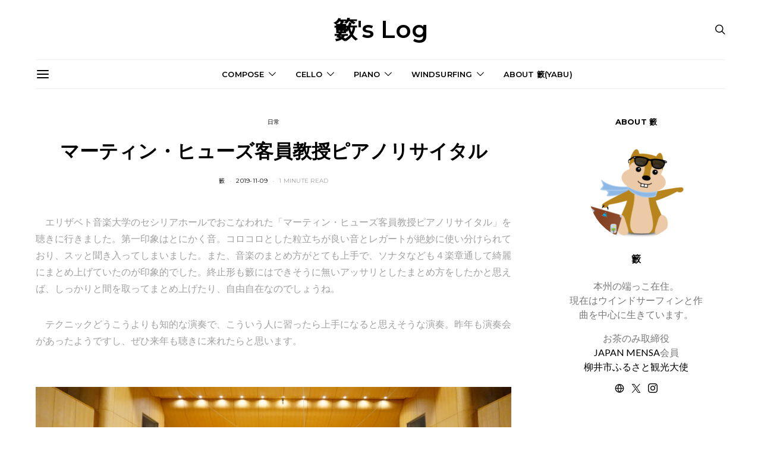

--- FILE ---
content_type: text/html; charset=UTF-8
request_url: https://yabuslog.com/2019/11/martinhughes
body_size: 37161
content:
<!DOCTYPE html>
<html lang="ja" data-scheme='default'>
<head>
<meta charset="UTF-8">
<meta name="viewport" content="width=device-width, initial-scale=1">
<link rel="profile" href="http://gmpg.org/xfn/11">
<link rel="pingback" href="https://yabuslog.com/xmlrpc.php">
<meta name='robots' content='index, follow, max-image-preview:large, max-snippet:-1, max-video-preview:-1'/>
<!-- This site is optimized with the Yoast SEO plugin v26.7 - https://yoast.com/wordpress/plugins/seo/ -->
<title>マーティン・ヒューズ客員教授ピアノリサイタル - 籔&#039;s Log</title>
<link rel="canonical" href="https://yabuslog.com/2019/11/martinhughes"/>
<meta property="og:locale" content="ja_JP"/>
<meta property="og:type" content="article"/>
<meta property="og:title" content="マーティン・ヒューズ客員教授ピアノリサイタル - 籔&#039;s Log"/>
<meta property="og:description" content="　エリザベト音楽大学のセシリアホールでおこなわれた「マーティン・ヒューズ客員教授ピアノリサイタル」を聴きに行きました。第一印象はとにかく音。コロコロとした粒立ちが良い音とレガートが絶妙に使い分けられており、スッと聞き入っ&hellip;"/>
<meta property="og:url" content="https://yabuslog.com/2019/11/martinhughes"/>
<meta property="og:site_name" content="籔&#039;s Log"/>
<meta property="article:published_time" content="2019-11-09T05:35:59+00:00"/>
<meta property="article:modified_time" content="2025-08-31T12:19:22+00:00"/>
<meta property="og:image" content="https://yabuslog.com/wp-content/uploads/2019/11/DSC03441.jpg"/>
<meta property="og:image:width" content="1024"/>
<meta property="og:image:height" content="575"/>
<meta property="og:image:type" content="image/jpeg"/>
<meta name="author" content="籔"/>
<meta name="twitter:card" content="summary_large_image"/>
<meta name="twitter:creator" content="@https://twitter.com/yabuslog"/>
<meta name="twitter:site" content="@yabuslog"/>
<meta name="twitter:label1" content="執筆者"/>
<meta name="twitter:data1" content="籔"/>
<style id='wp-img-auto-sizes-contain-inline-css'>img:is([sizes=auto i],[sizes^="auto," i]){contain-intrinsic-size:3000px 1500px}</style><link rel='stylesheet' id='powerkit-css' href='https://yabuslog.com/wp-content/plugins/powerkit/assets/css/powerkit.css?ver=3.0.4' media='all'/><style id='wp-emoji-styles-inline-css'>img.wp-smiley,img.emoji{display:inline!important;border:none!important;box-shadow:none!important;height:1em!important;width:1em!important;margin:0 .07em!important;vertical-align:-.1em!important;background:none!important;padding:0!important}</style><style id='wp-block-library-inline-css'>:root{--wp-block-synced-color:#7a00df;--wp-block-synced-color--rgb:122 , 0 , 223;--wp-bound-block-color:var(--wp-block-synced-color);--wp-editor-canvas-background:#ddd;--wp-admin-theme-color:#007cba;--wp-admin-theme-color--rgb:0 , 124 , 186;--wp-admin-theme-color-darker-10:#006ba1;--wp-admin-theme-color-darker-10--rgb:0 , 107 , 160.5;--wp-admin-theme-color-darker-20:#005a87;--wp-admin-theme-color-darker-20--rgb:0 , 90 , 135;--wp-admin-border-width-focus:2px}@media (min-resolution:192dpi){:root{--wp-admin-border-width-focus:1.5px}}.wp-element-button{cursor:pointer}:root .has-very-light-gray-background-color{background-color:#eee}:root .has-very-dark-gray-background-color{background-color:#313131}:root .has-very-light-gray-color{color:#eee}:root .has-very-dark-gray-color{color:#313131}:root .has-vivid-green-cyan-to-vivid-cyan-blue-gradient-background{background:linear-gradient(135deg,#00d084,#0693e3)}:root .has-purple-crush-gradient-background{background:linear-gradient(135deg,#34e2e4,#4721fb 50%,#ab1dfe)}:root .has-hazy-dawn-gradient-background{background:linear-gradient(135deg,#faaca8,#dad0ec)}:root .has-subdued-olive-gradient-background{background:linear-gradient(135deg,#fafae1,#67a671)}:root .has-atomic-cream-gradient-background{background:linear-gradient(135deg,#fdd79a,#004a59)}:root .has-nightshade-gradient-background{background:linear-gradient(135deg,#330968,#31cdcf)}:root .has-midnight-gradient-background{background:linear-gradient(135deg,#020381,#2874fc)}:root{--wp--preset--font-size--normal:16px;--wp--preset--font-size--huge:42px}.has-regular-font-size{font-size:1em}.has-larger-font-size{font-size:2.625em}.has-normal-font-size{font-size:var(--wp--preset--font-size--normal)}.has-huge-font-size{font-size:var(--wp--preset--font-size--huge)}.has-text-align-center{text-align:center}.has-text-align-left{text-align:left}.has-text-align-right{text-align:right}.has-fit-text{white-space:nowrap!important}#end-resizable-editor-section{display:none}.aligncenter{clear:both}.items-justified-left{justify-content:flex-start}.items-justified-center{justify-content:center}.items-justified-right{justify-content:flex-end}.items-justified-space-between{justify-content:space-between}.screen-reader-text{border:0;clip-path:inset(50%);height:1px;margin:-1px;overflow:hidden;padding:0;position:absolute;width:1px;word-wrap:normal!important}.screen-reader-text:focus{background-color:#ddd;clip-path:none;color:#444;display:block;font-size:1em;height:auto;left:5px;line-height:normal;padding:15px 23px 14px;text-decoration:none;top:5px;width:auto;z-index:100000}html :where(.has-border-color){border-style:solid}html :where([style*=border-top-color]){border-top-style:solid}html :where([style*=border-right-color]){border-right-style:solid}html :where([style*=border-bottom-color]){border-bottom-style:solid}html :where([style*=border-left-color]){border-left-style:solid}html :where([style*=border-width]){border-style:solid}html :where([style*=border-top-width]){border-top-style:solid}html :where([style*=border-right-width]){border-right-style:solid}html :where([style*=border-bottom-width]){border-bottom-style:solid}html :where([style*=border-left-width]){border-left-style:solid}html :where(img[class*=wp-image-]){height:auto;max-width:100%}:where(figure){margin:0 0 1em}html :where(.is-position-sticky){--wp-admin--admin-bar--position-offset:var(--wp-admin--admin-bar--height,0)}@media screen and (max-width:600px){html :where(.is-position-sticky){--wp-admin--admin-bar--position-offset:0}}</style><style id='global-styles-inline-css'>:root{--wp--preset--aspect-ratio--square:1;--wp--preset--aspect-ratio--4-3: 4/3;--wp--preset--aspect-ratio--3-4: 3/4;--wp--preset--aspect-ratio--3-2: 3/2;--wp--preset--aspect-ratio--2-3: 2/3;--wp--preset--aspect-ratio--16-9: 16/9;--wp--preset--aspect-ratio--9-16: 9/16;--wp--preset--color--black:#000;--wp--preset--color--cyan-bluish-gray:#abb8c3;--wp--preset--color--white:#fff;--wp--preset--color--pale-pink:#f78da7;--wp--preset--color--vivid-red:#ce2e2e;--wp--preset--color--luminous-vivid-orange:#ff6900;--wp--preset--color--luminous-vivid-amber:#fcb902;--wp--preset--color--light-green-cyan:#7bdcb5;--wp--preset--color--vivid-green-cyan:#01d083;--wp--preset--color--pale-cyan-blue:#8ed1fc;--wp--preset--color--vivid-cyan-blue:#0693e3;--wp--preset--color--vivid-purple:#9b51e0;--wp--preset--color--secondary:#f8f8f8;--wp--preset--gradient--vivid-cyan-blue-to-vivid-purple:linear-gradient(135deg,#0693e3 0%,#9b51e0 100%);--wp--preset--gradient--light-green-cyan-to-vivid-green-cyan:linear-gradient(135deg,#7adcb4 0%,#00d082 100%);--wp--preset--gradient--luminous-vivid-amber-to-luminous-vivid-orange:linear-gradient(135deg,#fcb900 0%,#ff6900 100%);--wp--preset--gradient--luminous-vivid-orange-to-vivid-red:linear-gradient(135deg,#ff6900 0%,#cf2e2e 100%);--wp--preset--gradient--very-light-gray-to-cyan-bluish-gray:linear-gradient(135deg,#eee 0%,#a9b8c3 100%);--wp--preset--gradient--cool-to-warm-spectrum:linear-gradient(135deg,#4aeadc 0%,#9778d1 20%,#cf2aba 40%,#ee2c82 60%,#fb6962 80%,#fef84c 100%);--wp--preset--gradient--blush-light-purple:linear-gradient(135deg,#ffceec 0%,#9896f0 100%);--wp--preset--gradient--blush-bordeaux:linear-gradient(135deg,#fecda5 0%,#fe2d2d 50%,#6b003e 100%);--wp--preset--gradient--luminous-dusk:linear-gradient(135deg,#ffcb70 0%,#c751c0 50%,#4158d0 100%);--wp--preset--gradient--pale-ocean:linear-gradient(135deg,#fff5cb 0%,#b6e3d4 50%,#33a7b5 100%);--wp--preset--gradient--electric-grass:linear-gradient(135deg,#caf880 0%,#71ce7e 100%);--wp--preset--gradient--midnight:linear-gradient(135deg,#020381 0%,#2874fc 100%);--wp--preset--font-size--small:13px;--wp--preset--font-size--medium:20px;--wp--preset--font-size--large:36px;--wp--preset--font-size--x-large:42px;--wp--preset--spacing--20:.44rem;--wp--preset--spacing--30:.67rem;--wp--preset--spacing--40:1rem;--wp--preset--spacing--50:1.5rem;--wp--preset--spacing--60:2.25rem;--wp--preset--spacing--70:3.38rem;--wp--preset--spacing--80:5.06rem;--wp--preset--shadow--natural:6px 6px 9px rgba(0,0,0,.2);--wp--preset--shadow--deep:12px 12px 50px rgba(0,0,0,.4);--wp--preset--shadow--sharp:6px 6px 0 rgba(0,0,0,.2);--wp--preset--shadow--outlined:6px 6px 0 -3px #fff , 6px 6px #000;--wp--preset--shadow--crisp:6px 6px 0 #000}:where(.is-layout-flex){gap:.5em}:where(.is-layout-grid){gap:.5em}body .is-layout-flex{display:flex}.is-layout-flex{flex-wrap:wrap;align-items:center}.is-layout-flex > :is(*, div){margin:0}body .is-layout-grid{display:grid}.is-layout-grid > :is(*, div){margin:0}:where(.wp-block-columns.is-layout-flex){gap:2em}:where(.wp-block-columns.is-layout-grid){gap:2em}:where(.wp-block-post-template.is-layout-flex){gap:1.25em}:where(.wp-block-post-template.is-layout-grid){gap:1.25em}.has-black-color{color:var(--wp--preset--color--black)!important}.has-cyan-bluish-gray-color{color:var(--wp--preset--color--cyan-bluish-gray)!important}.has-white-color{color:var(--wp--preset--color--white)!important}.has-pale-pink-color{color:var(--wp--preset--color--pale-pink)!important}.has-vivid-red-color{color:var(--wp--preset--color--vivid-red)!important}.has-luminous-vivid-orange-color{color:var(--wp--preset--color--luminous-vivid-orange)!important}.has-luminous-vivid-amber-color{color:var(--wp--preset--color--luminous-vivid-amber)!important}.has-light-green-cyan-color{color:var(--wp--preset--color--light-green-cyan)!important}.has-vivid-green-cyan-color{color:var(--wp--preset--color--vivid-green-cyan)!important}.has-pale-cyan-blue-color{color:var(--wp--preset--color--pale-cyan-blue)!important}.has-vivid-cyan-blue-color{color:var(--wp--preset--color--vivid-cyan-blue)!important}.has-vivid-purple-color{color:var(--wp--preset--color--vivid-purple)!important}.has-black-background-color{background-color:var(--wp--preset--color--black)!important}.has-cyan-bluish-gray-background-color{background-color:var(--wp--preset--color--cyan-bluish-gray)!important}.has-white-background-color{background-color:var(--wp--preset--color--white)!important}.has-pale-pink-background-color{background-color:var(--wp--preset--color--pale-pink)!important}.has-vivid-red-background-color{background-color:var(--wp--preset--color--vivid-red)!important}.has-luminous-vivid-orange-background-color{background-color:var(--wp--preset--color--luminous-vivid-orange)!important}.has-luminous-vivid-amber-background-color{background-color:var(--wp--preset--color--luminous-vivid-amber)!important}.has-light-green-cyan-background-color{background-color:var(--wp--preset--color--light-green-cyan)!important}.has-vivid-green-cyan-background-color{background-color:var(--wp--preset--color--vivid-green-cyan)!important}.has-pale-cyan-blue-background-color{background-color:var(--wp--preset--color--pale-cyan-blue)!important}.has-vivid-cyan-blue-background-color{background-color:var(--wp--preset--color--vivid-cyan-blue)!important}.has-vivid-purple-background-color{background-color:var(--wp--preset--color--vivid-purple)!important}.has-black-border-color{border-color:var(--wp--preset--color--black)!important}.has-cyan-bluish-gray-border-color{border-color:var(--wp--preset--color--cyan-bluish-gray)!important}.has-white-border-color{border-color:var(--wp--preset--color--white)!important}.has-pale-pink-border-color{border-color:var(--wp--preset--color--pale-pink)!important}.has-vivid-red-border-color{border-color:var(--wp--preset--color--vivid-red)!important}.has-luminous-vivid-orange-border-color{border-color:var(--wp--preset--color--luminous-vivid-orange)!important}.has-luminous-vivid-amber-border-color{border-color:var(--wp--preset--color--luminous-vivid-amber)!important}.has-light-green-cyan-border-color{border-color:var(--wp--preset--color--light-green-cyan)!important}.has-vivid-green-cyan-border-color{border-color:var(--wp--preset--color--vivid-green-cyan)!important}.has-pale-cyan-blue-border-color{border-color:var(--wp--preset--color--pale-cyan-blue)!important}.has-vivid-cyan-blue-border-color{border-color:var(--wp--preset--color--vivid-cyan-blue)!important}.has-vivid-purple-border-color{border-color:var(--wp--preset--color--vivid-purple)!important}.has-vivid-cyan-blue-to-vivid-purple-gradient-background{background:var(--wp--preset--gradient--vivid-cyan-blue-to-vivid-purple)!important}.has-light-green-cyan-to-vivid-green-cyan-gradient-background{background:var(--wp--preset--gradient--light-green-cyan-to-vivid-green-cyan)!important}.has-luminous-vivid-amber-to-luminous-vivid-orange-gradient-background{background:var(--wp--preset--gradient--luminous-vivid-amber-to-luminous-vivid-orange)!important}.has-luminous-vivid-orange-to-vivid-red-gradient-background{background:var(--wp--preset--gradient--luminous-vivid-orange-to-vivid-red)!important}.has-very-light-gray-to-cyan-bluish-gray-gradient-background{background:var(--wp--preset--gradient--very-light-gray-to-cyan-bluish-gray)!important}.has-cool-to-warm-spectrum-gradient-background{background:var(--wp--preset--gradient--cool-to-warm-spectrum)!important}.has-blush-light-purple-gradient-background{background:var(--wp--preset--gradient--blush-light-purple)!important}.has-blush-bordeaux-gradient-background{background:var(--wp--preset--gradient--blush-bordeaux)!important}.has-luminous-dusk-gradient-background{background:var(--wp--preset--gradient--luminous-dusk)!important}.has-pale-ocean-gradient-background{background:var(--wp--preset--gradient--pale-ocean)!important}.has-electric-grass-gradient-background{background:var(--wp--preset--gradient--electric-grass)!important}.has-midnight-gradient-background{background:var(--wp--preset--gradient--midnight)!important}.has-small-font-size{font-size:var(--wp--preset--font-size--small)!important}.has-medium-font-size{font-size:var(--wp--preset--font-size--medium)!important}.has-large-font-size{font-size:var(--wp--preset--font-size--large)!important}.has-x-large-font-size{font-size:var(--wp--preset--font-size--x-large)!important}</style><style id='classic-theme-styles-inline-css'>.wp-block-button__link{color:#fff;background-color:#32373c;border-radius:9999px;box-shadow:none;text-decoration:none;padding:calc(.667em + 2px) calc(1.333em + 2px);font-size:1.125em}.wp-block-file__button{background:#32373c;color:#fff;text-decoration:none}</style><link rel='stylesheet' id='csco-block-posts-sidebar-style-css' href='https://yabuslog.com/wp-content/themes/authentic/css/blocks/posts-sidebar.css?ver=1723869679' media='all'/><link rel='stylesheet' id='csco-block-twitter-slider-style-css' href='https://yabuslog.com/wp-content/themes/authentic/css/blocks/twitter-slider.css?ver=1723869679' media='all'/><link rel='stylesheet' id='csco-block-tiles-style-css' href='https://yabuslog.com/wp-content/themes/authentic/css/blocks/tiles.css?ver=1723869679' media='all'/><link rel='stylesheet' id='csco-block-horizontal-tiles-style-css' href='https://yabuslog.com/wp-content/themes/authentic/css/blocks/horizontal-tiles.css?ver=1723869679' media='all'/><link rel='stylesheet' id='csco-block-full-style-css' href='https://yabuslog.com/wp-content/themes/authentic/css/blocks/full.css?ver=1723869679' media='all'/><link rel='stylesheet' id='csco-block-slider-style-css' href='https://yabuslog.com/wp-content/themes/authentic/css/blocks/slider.css?ver=1723869679' media='all'/><link rel='stylesheet' id='csco-block-carousel-style-css' href='https://yabuslog.com/wp-content/themes/authentic/css/blocks/carousel.css?ver=1723869679' media='all'/><link rel='stylesheet' id='csco-block-wide-style-css' href='https://yabuslog.com/wp-content/themes/authentic/css/blocks/wide.css?ver=1723869679' media='all'/><link rel='stylesheet' id='csco-block-narrow-style-css' href='https://yabuslog.com/wp-content/themes/authentic/css/blocks/narrow.css?ver=1723869679' media='all'/><link rel='stylesheet' id='powerkit-author-box-css' href='https://yabuslog.com/wp-content/plugins/powerkit/modules/author-box/public/css/public-powerkit-author-box.css?ver=3.0.4' media='all'/><link rel='stylesheet' id='powerkit-basic-elements-css' href='https://yabuslog.com/wp-content/plugins/powerkit/modules/basic-elements/public/css/public-powerkit-basic-elements.css?ver=3.0.4' media='screen'/><link rel='stylesheet' id='powerkit-content-formatting-css' href='https://yabuslog.com/wp-content/plugins/powerkit/modules/content-formatting/public/css/public-powerkit-content-formatting.css?ver=3.0.4' media='all'/><link rel='stylesheet' id='powerkit-сontributors-css' href='https://yabuslog.com/wp-content/plugins/powerkit/modules/contributors/public/css/public-powerkit-contributors.css?ver=3.0.4' media='all'/><link rel='stylesheet' id='powerkit-featured-categories-css' href='https://yabuslog.com/wp-content/plugins/powerkit/modules/featured-categories/public/css/public-powerkit-featured-categories.css?ver=3.0.4' media='all'/><link rel='stylesheet' id='powerkit-inline-posts-css' href='https://yabuslog.com/wp-content/plugins/powerkit/modules/inline-posts/public/css/public-powerkit-inline-posts.css?ver=3.0.4' media='all'/><link rel='stylesheet' id='glightbox-css' href='https://yabuslog.com/wp-content/plugins/powerkit/modules/lightbox/public/css/glightbox.min.css?ver=3.0.4' media='all'/><link rel='stylesheet' id='powerkit-lightbox-css' href='https://yabuslog.com/wp-content/plugins/powerkit/modules/lightbox/public/css/public-powerkit-lightbox.css?ver=3.0.4' media='all'/><link rel='stylesheet' id='powerkit-scroll-to-top-css' href='https://yabuslog.com/wp-content/plugins/powerkit/modules/scroll-to-top/public/css/public-powerkit-scroll-to-top.css?ver=3.0.4' media='all'/><link rel='stylesheet' id='powerkit-share-buttons-css' href='https://yabuslog.com/wp-content/plugins/powerkit/modules/share-buttons/public/css/public-powerkit-share-buttons.css?ver=3.0.4' media='all'/><link rel='stylesheet' id='powerkit-social-links-css' href='https://yabuslog.com/wp-content/plugins/powerkit/modules/social-links/public/css/public-powerkit-social-links.css?ver=3.0.4' media='all'/><link rel='stylesheet' id='powerkit-widget-about-css' href='https://yabuslog.com/wp-content/plugins/powerkit/modules/widget-about/public/css/public-powerkit-widget-about.css?ver=3.0.4' media='all'/><link rel='stylesheet' id='csco-styles-css' href='https://yabuslog.com/wp-content/themes/authentic/style.css?ver=1.0.0' media='all'/><link rel='stylesheet' id='searchwp-live-search-css' href='https://yabuslog.com/wp-content/plugins/searchwp-live-ajax-search/assets/styles/style.min.css?ver=1.8.7' media='all'/><style id='searchwp-live-search-inline-css'>.searchwp-live-search-result .searchwp-live-search-result--title a{font-size:16px}.searchwp-live-search-result .searchwp-live-search-result--price{font-size:14px}.searchwp-live-search-result .searchwp-live-search-result--add-to-cart .button{font-size:14px}</style><link rel='stylesheet' id='csco_child_css-css' href='https://yabuslog.com/wp-content/themes/authentic-child/style.css?ver=1.0.0' media='all'/><link rel='stylesheet' id='32c8af363267b853254dd161fe72e414-css' href='https://fonts.googleapis.com/css?family=Lato%3A400%2C400i%2C700%2C700i&#038;subset=latin%2Clatin-ext%2Ccyrillic%2Ccyrillic-ext%2Cvietnamese&#038;display=swap&#038;ver=1.0.0' media='all'/><link rel='stylesheet' id='7b567a921285369985feb1923643b539-css' href='https://fonts.googleapis.com/css?family=Montserrat%3A700%2C600%2C400%2C500%2C300&#038;subset=latin%2Clatin-ext%2Ccyrillic%2Ccyrillic-ext%2Cvietnamese&#038;display=swap&#038;ver=1.0.0' media='all'/><style id="csco-customizer-output-default-styles">body,.offcanvas,#search,.searchwp-live-search-results,select,input[type="search"],input[type="text"],input[type="number"],input[type="email"],input[type="tel"],input[type="password"],textarea,.form-control,.pk-card,.pagination-content,.adp-popup-type-content .adp-popup-container{background-color:#fff}.entry-content .pk-block-bg-inverse,.pk-dropcap-bg-inverse:first-letter,.entry-content .has-drop-cap.is-cnvs-dropcap-bg-dark:first-letter{color:#fff!important}.adp-popup .adp-popup-container{--adp-popup-container-background:#fff;--adp-popup-type-notification-text-color:#777;--adp-popup-type-notification-text-link-color:#000;--adp-popup-close-color:#000;--adp-popup-close-hover-color:#a0a0a0}.mfp-bg,.mfp-wrap{--mfp-overlay-color:#fff;--mfp-controls-border-color:#fff;--mfp-inner-close-icon-color:#fff;--mfp-iframe-background:#fff;--mfp-image-background:#fff;--mfp-controls-color:#777;--mfp-controls-text-color-hover:#777;--mfp-caption-title-color:#777;--mfp-controls-text-color:#a3a3a3;--mfp-caption-subtitle-color:#a3a3a3}body,select,input[type="search"],input[type="text"],input[type="number"],input[type="email"],input[type="tel"],input[type="password"],textarea,.abr-reviews-posts .abr-review-meta{color:#777}blockquote cite,figcaption,.wp-caption-text,.wp-block-gallery .blocks-gallery-item figcaption,.wp-block-image figcaption,.wp-block-audio figcaption,.wp-block-embed figcaption,.wp-block-pullquote cite,.wp-block-pullquote footer,.wp-block-pullquote .wp-block-pullquote__citation,.wp-block-quote cite,label,.text-small,.comment-metadata,.logged-in-as,.post-categories,.post-count,.product-count,.post-meta,.entry-content figcaption,.post-media figcaption,.post-tags,.sub-title,.tagcloud,.timestamp,#wp-calendar caption,.comment-metadata a,.comment-metadata,.widget_rss ul li cite,.widget_rss ul li .rss-date,.pk-widget-about .pk-about-small,.pk-share-buttons-total .pk-share-buttons-count,.pk-share-buttons-post-loop .pk-share-buttons-count,.pk-share-buttons-block-posts .pk-share-buttons-count,.pk-share-buttons-post-sidebar .pk-share-buttons-count,.pk-share-buttons-post-loop .pk-share-buttons-link:hover .pk-share-buttons-count,.pk-share-buttons-block-posts .pk-share-buttons-link:hover .pk-share-buttons-count,.pk-share-buttons-post-sidebar .pk-share-buttons-link:hover .pk-share-buttons-count,.title-share,.pk-social-links-template-default .pk-social-links-label,.pk-social-links-wrap .pk-social-links-label,.pk-color-secondary,.pk-twitter-default .pk-twitter-tweet:before,.cs-meet-team .pk-social-links-link,.abr-post-review .abr-review-score .abr-review-subtext .abr-data-label,.sight-portfolio-area-filter__list-item a{color:#a3a3a3}.owl-dot span,.abr-post-review .abr-review-score .abr-review-subtext .abr-data-info{background-color:#a3a3a3}.entry-content p > code, a, #search .close, .button-link, .pk-share-buttons-total .pk-share-buttons-label, .pk-share-buttons-total .pk-share-buttons-title, .pk-social-links-wrap .pk-social-links-count, .pk-nav-tabs .pk-nav-link, .pk-nav-tabs .pk-nav-link.pk-active, .pk-tabs .pk-nav-pills .pk-nav-link, .pk-block-social-links .pk-social-links-link, .pk-block-social-links .pk-social-links-title, .pk-social-links-scheme-light .pk-social-links-link, .pk-social-links-scheme-light .pk-social-links-title, .pk-social-links-scheme-bold .pk-social-links-title, .pk-social-links-scheme-bold-rounded .pk-social-links-title, .pk-share-buttons-scheme-default .pk-share-buttons-link, .pk-share-buttons-after-post.pk-share-buttons-scheme-default .pk-share-buttons-link:not(:hover), .pk-share-buttons-before-post.pk-share-buttons-scheme-default .pk-share-buttons-link:not(:hover), .pk-toc ol > li:before, ol.pk-list-styled > li:before, h2.pk-heading-numbered:before, .pk-card-header a, .pk-twitter-info a, .pk-instagram-username a, .pk-social-links-template-default .pk-social-links-link, .pk-widget-contributors .pk-social-links-link, .cs-list-articles > li > a, .pk-block-contributors .author-name a, .editor-styles-wrapper.cs-editor-styles-wrapper .pk-author-posts-single a, .pk-twitter-content a, .pk-block-author .pk-widget-author-container:not(.pk-bg-overlay) .pk-author-title a, .pk-share-buttons-scheme-simple-light .pk-share-buttons-link, .pk-share-buttons-scheme-simple-light .pk-share-buttons-count, .is-style-pk-share-buttons-simple-light .pk-share-buttons-link, .is-style-pk-share-buttons-simple-light .pk-share-buttons-link .pk-share-buttons-count, .is-style-pk-share-buttons-default .pk-share-buttons-link:not(hover), ol.is-style-cnvs-list-styled > li:before, h2.is-style-cnvs-heading-numbered:before, .cnvs-block-collapsible .cnvs-block-collapsible-title h6 a, header .offcanvas-toggle, .navbar-scheme-toggle{color:#000}.owl-dot.active span{background-color:#000}.cnvs-block-tabs{--cnvs-tabs-button-color:#000;--cnvs-tabs-button-hover-color:#a0a0a0}a:hover, .button-link:hover, #search .close:hover, .pk-social-links-scheme-light:not(.pk-social-links-scheme-light-bg) .pk-social-links-link:hover .pk-social-links-title, .is-style-pk-social-links-bold .pk-social-links-link:hover .pk-social-links-title, .pk-social-links-scheme-bold .pk-social-links-link:hover .pk-social-links-title, .is-style-pk-social-links-bold-rounded .pk-social-links-link:hover .pk-social-links-title, .pk-social-links-scheme-bold-rounded .pk-social-links-link:hover .pk-social-links-title, .pk-nav-tabs .pk-nav-link:not(.pk-active):focus, .pk-nav-tabs .pk-nav-link:not(.pk-active):hover, .pk-card-header a:hover, .pk-twitter-info a:hover, .pk-instagram-username a:hover, .pk-widget-contributors .pk-social-links-link:hover, .cs-list-articles > li > a:hover, .pk-block-contributors .author-name a:hover, .editor-styles-wrapper.cs-editor-styles-wrapper .pk-author-posts-single a:hover, .pk-twitter-content a:hover, .pk-block-author .pk-widget-author-container:not(.pk-bg-overlay) .pk-author-title a:hover, .cnvs-block-collapsible .cnvs-block-collapsible-title h6 a:hover, .navbar-scheme-toggle:hover{color:#a0a0a0}.wp-block-separator{color:#eee}hr, .wp-block-separator:not(.is-style-dots), .wp-block-pullquote:not([style*="border-color"]), .entry-content .table-bordered th, .entry-content .table-bordered td, section.widget .widget-wrap, .form-control, input[type=search], input[type=text], input[type=number], input[type=email], input[type=tel], input[type=password], textarea, select, .pk-collapsibles .pk-card, .post-archive .archive-compact .post-masonry, .post-archive .archive-compact .post-grid, .post-archive .archive-compact.archive-masonry section.widget, .post-archive .archive-compact.archive-grid section.widget, .archive-list section.widget .widget-wrap, .archive-standard section.widget .widget-wrap, .sidebar-offcanvas .widget, .pk-nav-tabs .pk-nav-link, .pk-collapsibles .pk-card + .pk-card, .cnvs-block-tabs .cnvs-block-tabs-buttons .cnvs-block-tabs-button a, .cnvs-block-collapsibles .cnvs-block-collapsible, .abr-reviews-posts .abr-post-item{border-color:#eee}hr, .entry-content table th, .entry-content table td, .entry-content table tbody + tbody, .header-enabled .navbar-primary:not(.sticky-nav-slide) .navbar, .navigation.comment-navigation, .site-main > article > .post-author, .post-main .post-author, .comment-body + .comment-respond, .comment-list + .comment-respond, .comment-list article, .comment-list .pingback, .comment-list .trackback, .post-standard:not(.post-featured) + .post-standard:not(.post-featured), .archive-first + .archive-list, .single .section-carousel, .widget_nav_menu .menu > .menu-item:not(:first-child), .widget_pages li:not(:first-child) a, .widget_meta li:not(:first-child) a, .widget_categories > ul > li:not(:first-child), .widget_archive > ul > li:not(:first-child), .widget_categories .widget-wrap > ul > li:not(:first-child), .widget_archive .widget-wrap > ul > li:not(:first-child), .widget_recent_comments li:not(:first-child), .widget_recent_entries li:not(:first-child), #wp-calendar tbody td, .navigation.pagination, .navigation.pagination + .post-tags, .fb-comments, .post-tags, .page-header-simple .page-header + .post-archive, .section-grid + .site-content > .cs-container:before, .archive-pagination:not(:empty), .post-list:not(.post-featured) + .post-list:not(.post-featured), .post-list + .post, .post + .post-list, .cs-meet-team .cs-author .cs-author-posts, .pk-widget-contributors .pk-author-item, .pk-toc:not(:first-child), .pk-inline-posts:not(:first-child), .cnvs-block-toc:not(:first-child){border-top-color:#eee}.entry-content thead th, .navbar-primary:not(.sticky-nav-slide) .navbar, .sticky-nav-slide, .topbar, .navbar-offcanvas, .navigation.comment-navigation, .widget_rss ul li, .searchwp-live-search-results.searchwp-live-search-results-showing .searchwp-live-search-result:not(:last-child) a, .pk-separator, .pk-toc:not(:last-child), .pk-inline-posts:not(:last-child), .cnvs-block-tabs.cnvs-block-tabs-vertical .cnvs-block-tabs-buttons .cnvs-block-tabs-button-active a, .cnvs-block-toc:not(:last-child){border-bottom-color:#eee}.pk-nav-tabs .pk-nav-link:not(.pk-active):focus, .pk-nav-tabs .pk-nav-link:not(.pk-active):hover{background-color:#eee}.wp-block-separator.is-style-dots:before{color:#eee}.entry-content p > code, .table-striped tbody tr:nth-of-type(odd), .wp-block-table.is-style-stripes tbody tr:nth-child(odd), .site-main .pk-subscribe-form-wrap, .post-comments, .archive-list .pk-subscribe-form-wrap, .archive-full .pk-subscribe-form-wrap, .entry-content .pk-dropcap-bg-inverse:first-letter, .entry-content .pk-dropcap-bg-light:first-letter, .entry-content .pk-block-bg-inverse, .entry-content .pk-block-bg-light, .basic_mailchimp_widget, .pk-twitter-slider, .pk-card-header, .pk-share-buttons-after-post.pk-share-buttons-scheme-default .pk-share-buttons-link, .pk-share-buttons-before-post.pk-share-buttons-scheme-default .pk-share-buttons-link, .pk-toc ol > li:before, ol.pk-list-styled > li:before, .pk-social-links-scheme-light-bg .pk-social-links-link, .is-style-pk-social-links-light-bg .pk-social-links-link, h2.pk-heading-numbered:before, .entry-content .table-bordered th, .entry-content .table-striped tbody tr:nth-of-type(odd), .wp-block-code, .wp-block-verse, .wp-block-preformatted, .is-style-pk-share-buttons-default .pk-share-buttons-link:not(hover), .is-style-pk-share-buttons-bold .pk-share-buttons-link, .cnvs-block-twitter-layout-slider, .entry-content .has-drop-cap.is-cnvs-dropcap-bg-light:first-letter, ol.is-style-cnvs-list-styled > li:before, h2.is-style-cnvs-heading-numbered:before, .wp-block-group.is-style-cnvs-block-bg-light{background-color:#f8f8f8}.pk-share-buttons-wrap{--pk-share-link-background:#f8f8f8;--pk-mobile-share-horizontal-background:#f8f8f8}.cnvs-block-collapsible-title{background-color:#f8f8f8}.cnvs-block-alert{--cnvs-alert-background:#f8f8f8}.cnvs-badge{--cnvs-badge-background:#f8f8f8}h1,h2,h3,h4,h5,h6,.comment .fn,#search input[type="search"],.entry-content .table-bordered th,.wp-block-table td strong,.abr-post-review .abr-review-name,.abr-post-review .abr-review-text,.abr-reviews-posts .abr-review-number,.sight-portfolio-area-filter__title,.sight-portfolio-area-filter__list-item.sight-filter-active a{color:#000}.cnvs-block-alert,.cnvs-block-alert h1,.cnvs-block-alert h2,.cnvs-block-alert h3,.cnvs-block-alert h4,.cnvs-block-alert h5,.cnvs-block-alert h6,.cnvs-block-alert .cnvs-title,.cnvs-block-alert a,.entry-content .cnvs-block-alert p{color:#000}#search input[type="search"]:-ms-input-placeholder{color:#000}#search input[type="search"]:-moz-placeholder{color:#000}#search input[type="search"]::-webkit-input-placeholder{color:#000}.pk-social-links-wrap{--pk-social-link-color:#000;--pk-social-light-bg-title-color:#000;--pk-social-light-rounded-title-color:#000;--pk-social-light-bg-color:#000}.pk-social-links-wrap .pk-font-heading{--pk-heading-font-color:#000}h1 a, h2 a, h3 a, h4 a, h5 a, h6 a, .comment .fn a, .cnvs-block-posts-sidebar:not(.cnvs-block-posts-sidebar-slider) .entry-title a, .pk-widget-posts:not(.pk-widget-posts-template-slider) .entry-title a{color:#000}.abr-posts-template-reviews-1 .entry-title a,.abr-posts-template-reviews-2 .entry-title a,.abr-posts-template-reviews-3 .entry-title a,.abr-posts-template-reviews-4 .entry-title a,.abr-posts-template-reviews-5 .entry-title a{color:#000}h1 a:hover, h2 a:hover, h3 a:hover, h4 a:hover, h5 a:hover, h6 a:hover, .comment .fn a:hover, .cnvs-block-posts-sidebar:not(.cnvs-block-posts-sidebar-slider) .entry-title a:hover, .pk-widget-posts:not(.pk-widget-posts-template-slider) .entry-title a:hover{color:#a0a0a0}.abr-posts-template-reviews-1 .entry-title a:hover,.abr-posts-template-reviews-2 .entry-title a:hover,.abr-posts-template-reviews-3 .entry-title a:hover,.abr-posts-template-reviews-4 .entry-title a:hover,.abr-posts-template-reviews-5 .entry-title a:hover{color:#a0a0a0}.wp-block-button .wp-block-button__link:not(.has-background), .button-primary, .overlay-inner a.button-primary, .header-light .button-primary, .wp-block-search .wp-block-search__button, .post-number, .post-pagination .post-more .button, .pk-button-primary, .pk-author-button, .pk-about-button, .pk-instagram-follow, .pk-twitter-follow, .pk-subscribe-submit, .pk-badge-primary, .pk-featured-categories-vertical-list .pk-featured-count, .adp-button-primary, .sight-portfolio-area__pagination .sight-portfolio-load-more{color:#eee}.pk-pin-it{color:#eee!important}.wp-block-button .wp-block-button__link:not(.has-background):hover, .button-primary:hover, .button-primary:active, .button-primary:focus, .button-primary:not([disabled]):not(.disabled).active, .button-primary:not([disabled]):not(.disabled):active, .overlay-inner a.button-primary:hover, .overlay-inner a.button-primary:active, .overlay-inner a.button-primary:focus, .overlay-inner a.button-primary:not([disabled]):not(.disabled).active, .overlay-inner a.button-primary:not([disabled]):not(.disabled):active, .header-light .button-primary:hover, .header-light .button-primary:active, .header-light .button-primary:focus, .header-light .button-primary:not([disabled]):not(.disabled).active, .header-light .button-primary:not([disabled]):not(.disabled):active, .wp-block-search .wp-block-search__button:hover, .post-pagination .post-more .button:hover, .pk-button-primary:not(:disabled):not(.disabled):active, .pk-button-primary:focus, .pk-button-primary:hover, .pk-button-primary:focus, .pk-button-primary:active, .pk-author-button:hover, .pk-about-button:hover, .pk-instagram-follow:hover, .pk-twitter-follow:hover, .pk-subscribe-submit:hover, .adp-button-primary:hover, .adp-button-primary:focus, .sight-portfolio-area__pagination .sight-portfolio-load-more:hover, .sight-portfolio-area__pagination .sight-portfolio-load-more:focus{color:#fff}.pk-pin-it:hover{color:#fff!important;background-color:#000!important}.wp-block-button .wp-block-button__link:not(.has-background), .button-primary, .overlay-inner a.button-primary, .header-light .button-primary, .wp-block-search .wp-block-search__button, .post-number, .pk-tabs .pk-nav-pills .pk-nav-link.pk-active, .pk-tabs .pk-nav-pills .pk-nav-link.pk-active:focus, .pk-tabs  .pk-nav-pills .pk-tabs .pk-nav-pills .pk-nav-link.pk-active:hover, .pk-button-primary, .pk-author-button, .pk-about-button, .pk-instagram-follow, .pk-twitter-follow, .pk-subscribe-submit, .pk-badge-primary, .pk-featured-categories-vertical-list .pk-featured-count, .cnvs-block-tabs.is-style-cnvs-block-tabs-pills .cnvs-block-tabs-buttons .cnvs-block-tabs-button.cnvs-block-tabs-button-active a, .cnvs-block-tabs.is-style-cnvs-block-tabs-pills .cnvs-block-tabs-buttons .cnvs-block-tabs-button.cnvs-block-tabs-button-active a:focus, .cnvs-block-tabs.is-style-cnvs-block-tabs-pills .cnvs-block-tabs-buttons .cnvs-block-tabs-button.cnvs-block-tabs-button-active a:hover, .adp-button-primary, .sight-portfolio-area__pagination .sight-portfolio-load-more{background-color:#282828}.pk-bg-primary,.pk-pin-it{background-color:#282828!important}.post-tags a:focus, .post-tags a:hover, .tagcloud a:focus, .tagcloud a:hover, .wp-block-button .wp-block-button__link:not(.has-background):hover, .button-primary:hover, .button-primary:active, .button-primary:focus, .button-primary:not([disabled]):not(.disabled).active, .button-primary:not([disabled]):not(.disabled):active, .overlay-inner a.button-primary:hover, .overlay-inner a.button-primary:active, .overlay-inner a.button-primary:focus, .overlay-inner a.button-primary:not([disabled]):not(.disabled).active, .overlay-inner a.button-primary:not([disabled]):not(.disabled):active, .header-light .button-primary:hover, .header-light .button-primary:active, .header-light .button-primary:focus, .header-light .button-primary:not([disabled]):not(.disabled).active, .header-light .button-primary:not([disabled]):not(.disabled):active, .wp-block-search .wp-block-search__button:hover, .pk-button-primary:not(:disabled):not(.disabled):active, .pk-button-primary:hover, .pk-button-primary:active, .pk-button-primary:focus, .pk-author-button:hover, .pk-about-button:hover, .pk-instagram-follow:hover, .pk-twitter-follow:hover, .pk-subscribe-submit:hover, .adp-button-primary:hover, .adp-button-primary:focus, .sight-portfolio-area__pagination .sight-portfolio-load-more:hover, .sight-portfolio-area__pagination .sight-portfolio-load-more:focus{background-color:#000}.button-secondary,.pk-button-secondary{color:#a0a0a0!important;background-color:#eee}.button-secondary:hover,.button-secondary:active,.button-secondary:focus,.pk-button-secondary:hover,.pk-button-secondary:active,.pk-button-secondary:focus{color:#000!important;background-color:#f8f8f8}.site-title{color:#000}.site-title:hover{color:#a0a0a0}.site-description{color:#a0a0a0}.navbar-primary{background-color:rgba(255,255,255,.97)}.navbar-primary:not(.sticky-nav-slide) .navbar, .sticky-nav-slide{border-bottom-width:1px;border-bottom-style:solid}.navbar-primary a,.navbar-primary button,.navbar-primary .navbar-nav>li>a,.navbar-primary .navbar-scheme-toggle{color:#000}.navbar-primary a:hover,.navbar-primary button:hover,.navbar-primary .navbar-nav>li>a:focus,.navbar-primary .navbar-nav>li>a:hover,.navbar-primary .navbar-nav>li.current-menu-parent>a,.navbar-primary .navbar-nav>li.current-nav-item>a,.site-submenu:hover .navbar-widgets-btn{color:#a0a0a0}.navbar-nav .sub-menu{background-color:#fff;border:1px #eee solid}.navbar-nav .sub-menu .sub-menu{margin-top:-1px}.navbar-nav .sub-menu>li>a,.navbar-nav .cs-mm-categories>li>a,.navbar-nav .menu-columns>.sub-menu>li>a:hover,.mega-menu-item .entry-title a{color:#000}.navbar-nav .sub-menu>li>a:hover,.navbar-nav .sub-menu>li>a:focus,.navbar-nav .sub-menu>li>a:active,.navbar-nav .cs-mm-categories>li>a:hover,.navbar-nav .cs-mm-categories>li>a:focus,.navbar-nav .cs-mm-categories>li>a:active,.mega-menu-item .entry-title a:hover{color:#a0a0a0}.navbar-nav .sub-menu .current-menu-item>a,.navbar-nav .sub-menu .current-menu-ancestor>a,.navbar-nav .sub-menu .current-menu-parent>a{color:#a0a0a0}.navbar-nav .sub-menu>li+li>a,.navbar-nav .cs-mm-categories>li+li>a{border-top:1px #eee solid}.navbar-primary .pk-social-links-template-nav .pk-social-links-icon{color:#000}.navbar-primary .pk-social-links-template-nav .pk-social-links-item .pk-social-links-link:hover .pk-social-links-icon{color:#000}.navbar-primary .pk-social-links-template-nav .pk-social-links-title,.navbar-primary .pk-social-links-template-nav .pk-social-links-count,.navbar-primary .pk-social-links-template-nav .pk-social-links-label{color:#a0a0a0}.navbar-primary .pk-social-links-template-nav .pk-social-links-item .pk-social-links-link:hover .pk-social-links-title,.navbar-primary .pk-social-links-template-nav .pk-social-links-item .pk-social-links-link:hover .pk-social-links-count,.navbar-primary .pk-social-links-template-nav .pk-social-links-item .pk-social-links-link:hover .pk-social-links-label{color:#000}.navbar-primary .navbar-multi-column-widgets .navbar-widgets-container,.navbar-primary .navbar-single-column-widgets .widget-area{border:1px #eee solid}.navbar-primary .navbar-multi-column-widgets .navbar-widgets-container,.navbar-primary .navbar-single-column-widgets .navbar-widgets-container{margin-top:0}.site-submenu .navbar-widgets-container,.site-submenu .pk-social-links-scheme-light-bg .pk-social-links-link{background-color:#fff}.site-submenu{color:#777}.site-submenu label,.site-submenu figcaption,.site-submenu blockquote cite,.site-submenu .wp-caption-text,.site-submenu .wp-block-gallery .blocks-gallery-item figcaption,.site-submenu .wp-block-image figcaption,.site-submenu .wp-block-audio figcaption,.site-submenu .wp-block-embed figcaption,.site-submenu .wp-block-pullquote cite,.site-submenu .wp-block-pullquote footer,.site-submenu .wp-block-pullquote .wp-block-pullquote__citation,.site-submenu .wp-block-quote cite,.site-submenu .text-small,.site-submenu .comment-metadata,.site-submenu .logged-in-as,.site-submenu .post-categories,.site-submenu .post-count,.site-submenu .product-count,.site-submenu .post-meta,.site-submenu .entry-content figcaption,.site-submenu .post-media figcaption,.site-submenu .post-tags,.site-submenu .sub-title,.site-submenu .tagcloud,.site-submenu .timestamp,.site-submenu #wp-calendar caption,.site-submenu .comment-metadata a,.site-submenu .comment-metadata,.site-submenu .widget_rss ul li cite,.site-submenu .widget_rss ul li .rss-date,.site-submenu .title-share,.site-submenu .pk-widget-about .pk-about-small,.site-submenu .pk-share-buttons-total .pk-share-buttons-count,.site-submenu .pk-share-buttons-post-loop .pk-share-buttons-count,.site-submenu .pk-share-buttons-block-posts .pk-share-buttons-count,.site-submenu .pk-share-buttons-post-sidebar .pk-share-buttons-count,.site-submenu .pk-share-buttons-post-loop .pk-share-buttons-link:hover .pk-share-buttons-count,.site-submenu .pk-share-buttons-block-posts .pk-share-buttons-link:hover .pk-share-buttons-count,.site-submenu .pk-share-buttons-post-sidebar .pk-share-buttons-link:hover .pk-share-buttons-count,.site-submenu .pk-social-links-template-default .pk-social-links-label,.site-submenu .pk-social-links-wrap .pk-social-links-label,.site-submenu .pk-color-secondary,.site-submenu .pk-twitter-default .pk-twitter-tweet:before{color:#c9c9c9}.site-submenu .owl-dot span{background-color:#c9c9c9}.site-submenu .title-widget{color:#000}.site-submenu a, .site-submenu .post-meta, .site-submenu #wp-calendar thead th, .site-submenu h2, .site-submenu .pk-social-links-wrap .pk-social-links-count, .site-submenu .pk-social-links-scheme-light .pk-social-links-icon, .site-submenu .pk-social-links-wrap .pk-social-links-title, .site-submenu .pk-subscribe-form-wrap .pk-title, .site-submenu .pk-social-links-template-default .pk-social-links-link, .site-submenu .pk-widget-contributors .pk-social-links-link, .site-submenu .cnvs-block-posts-sidebar:not(.cnvs-block-posts-sidebar-slider) .entry-title a, .site-submenu .pk-widget-posts:not(.pk-widget-posts-template-slider) .entry-title a{color:#000}.site-submenu .owl-dot.active span{background-color:#000}.site-submenu a:hover,.site-submenu a:hover:active, .site-submenu a:focus:active, .site-submenu .pk-social-links-template-default .pk-social-links-link:hover, .site-submenu .pk-widget-contributors .pk-social-links-link:hover, .site-submenu .cnvs-block-posts-sidebar:not(.cnvs-block-posts-sidebar-slider) .entry-title a:hover, .site-submenu .cnvs-block-posts-sidebar:not(.cnvs-block-posts-sidebar-slider) .entry-title a:focus, .site-submenu .pk-widget-posts:not(.pk-widget-posts-template-slider) .entry-title a:hover, .site-submenu .pk-widget-posts:not(.pk-widget-posts-template-slider) .entry-title a:focus{color:#a0a0a0}.site-submenu #wp-calendar tfoot tr #prev+.pad:after,.site-submenu #wp-calendar tbody td a,.sidebar-footer .basic_mailchimp_widget,.sidebar-footer .pk-social-links-template-vertical .pk-social-links-link{background-color:#eee}.site-submenu .navbar-widgets-container .widget-col{border-color:#eee}.site-submenu .widget, .site-submenu .widget_nav_menu .menu > .menu-item:not(:first-child), .site-submenu .widget_categories > ul > li:not(:first-child), .site-submenu .widget_archive > ul > li:not(:first-child), .site-submenu .widget_categories .widget-wrap > ul > li:not(:first-child), .widget_archive .site-submenu .widget-wrap > ul > li:not(:first-child), .site-submenu #wp-calendar tbody td, .site-submenu .widget_pages li:not(:first-child) a, .site-submenu .widget_meta li:not(:first-child) a, .site-submenu .widget_recent_comments li:not(:first-child), .site-submenu .widget_recent_entries li:not(:first-child), .site-submenu #wp-calendar tbody td#today:after, .footer-section + .footer-section > .cs-container > *, .sidebar-footer .widget + .widget, .site-submenu .pk-widget-contributors .pk-author-item{border-top-color:#eee}.site-submenu .button,.site-submenu .post-number,.site-submenu .pk-author-button,.site-submenu .pk-about-button,.site-submenu .pk-instagram-follow,.site-submenu .pk-twitter-follow,.site-submenu .pk-subscribe-submit,.site-submenu .pk-badge-primary{color:#eee}.site-submenu .button:hover,.site-submenu .button:active,.site-submenu .pk-author-button:hover,.site-submenu .pk-about-button:hover,.site-submenu .pk-instagram-follow:hover,.site-submenu .pk-twitter-follow:hover,.site-submenu .pk-subscribe-submit:hover,.site-submenu .pk-badge-primary:hover{color:#fff}.site-submenu .button,.site-submenu select,.site-submenu .post-number,.site-submenu .pk-author-button,.site-submenu .pk-about-button,.site-submenu .pk-instagram-follow,.site-submenu .pk-twitter-follow,.site-submenu .pk-subscribe-submit,.site-submenu .pk-badge-primary{background-color:#282828}.site-submenu .button:hover,.site-submenu .button:active,.site-submenu .button:focus,.site-submenu .button:active,.site-submenu .pk-author-button:hover,.site-submenu .pk-about-button:hover,.site-submenu .pk-instagram-follow:hover,.site-submenu .pk-twitter-follow:hover,.site-submenu .pk-subscribe-submit:hover,.site-submenu .pk-badge-primary:hover{background-color:#000}.topbar{border-bottom-width:1px;border-bottom-style:solid}.topbar a,.topbar .navbar-nav>li>a,.topbar .pk-social-links-template-nav .pk-social-links-icon,.topbar .pk-social-links-template-nav .pk-social-links-label,.topbar .pk-social-links-template-nav .pk-social-links-title{color:#a0a0a0}.topbar a:hover,.topbar .navbar-nav>li>a:focus,.topbar .navbar-nav>li>a:hover,.topbar .navbar-nav>li.current-menu-item>a,.topbar .pk-social-links-template-nav .pk-social-links-item .pk-social-links-link:hover .pk-social-links-icon,.topbar .pk-social-links-template-nav .pk-social-links-item .pk-social-links-link:hover pk-social-links-title,.topbar .pk-social-links-template-nav .pk-social-links-count{color:#000}.topbar .pk-social-links-template-nav .pk-social-links-icon{color:#000}.topbar .pk-social-links-template-nav .pk-social-links-item .pk-social-links-link:hover .pk-social-links-icon{color:#000}.topbar .pk-social-links-template-nav .pk-social-links-title,.topbar .pk-social-links-template-nav .pk-social-links-count,.topbar .pk-social-links-template-nav .pk-social-links-label{color:#a0a0a0}.topbar .pk-social-links-template-nav .pk-social-links-item .pk-social-links-link:hover .pk-social-links-title,.topbar .pk-social-links-template-nav .pk-social-links-item .pk-social-links-link:hover .pk-social-links-count,.topbar .pk-social-links-template-nav .pk-social-links-item .pk-social-links-link:hover .pk-social-links-label{color:#000}.offcanvas-header .navbar-brand,.offcanvas-header .navbar-toggle{color:#000}.offcanvas-header .navbar-brand:hover,.offcanvas-header .navbar-brand:focus,.offcanvas-header .navbar-toggle:hover,.offcanvas-header .navbar-toggle:focus{color:#a0a0a0}.offcanvas-header .navbar{background-color:#fff}.navbar-offcanvas{border-bottom-width:1px;border-bottom-style:solid}.entry-content p{color:#a0a0a0}.entry-content p > a:not(.button):not(.pk-button), .entry-content > ul a, .entry-content ol a, .entry-content .wp-block-column ol a, .entry-content .wp-block-column a, .entry-content table ol a, .entry-content table ul a, .taxonomy-description a, .entry-content .cnvs-block-section-content-inner > ol a, .entry-content .cnvs-block-section-content-inner > ul a{color:#000}.entry-content p > a:not(.button):not(.pk-button):hover, .entry-content ul a:hover, .entry-content ol a:hover, .taxonomy-description a:hover{color:#a0a0a0}.post-categories a, .cs-block-archive-posts article:not(.post-featured) .entry-header .post-categories a, .cs-block-narrow .layout-variation-simple .entry-header .post-categories a, .cs-block-wide .layout-variation-simple .entry-header .post-categories a, .cs-block-carousel .post-categories a, .cnvs-block-posts-sidebar:not(.cnvs-block-posts-sidebar-slider) .post-categories a, .pk-widget-posts .post-categories a{color:#000}.post-categories a:hover, .post-categories a:focus, .cs-block-archive-posts article:not(.post-featured) .entry-header .post-categories a:hover, .cs-block-archive-posts article:not(.post-featured) .entry-header .post-categories a:focus, .cs-block-narrow .layout-variation-simple .entry-header .post-categories a:hover, .cs-block-narrow .layout-variation-simple .entry-header .post-categories a:focus, .cs-block-wide .layout-variation-simple .entry-header .post-categories a:hover, .cs-block-wide .layout-variation-simple .entry-header .post-categories a:focus, .cs-block-carousel .post-categories a:hover, .cs-block-carousel .post-categories a:focus, .cnvs-block-posts-sidebar:not(.cnvs-block-posts-sidebar-slider) .post-categories a:hover, .cnvs-block-posts-sidebar:not(.cnvs-block-posts-sidebar-slider) .post-categories a:focus, .pk-widget-posts .post-categories a:hover, .pk-widget-posts .post-categories a:focus{color:#a0a0a0}::selection{color:#fff;background:#000}::-moz-selection{color:#fff;background:#000}.entry-content blockquote,.entry-content blockquote p{color:#000}.entry-content .pk-dropcap:first-letter, .entry-content .pk-content-block, .entry-content .pk-callout, .entry-content .has-drop-cap:not(:focus):first-letter, .entry-content .has-drop-cap.is-cnvs-dropcap-bordered:not(:focus):first-letter, .entry-content .has-drop-cap:not(:focus).is-cnvs-dropcap-border-right:not(:focus):first-letter{color:#000}.entry-content .pk-dropcap-bg-inverse:first-letter,.entry-content .pk-dropcap-bg-inverse:first-letter,.entry-content .pk-block-border-top:before,.entry-content .pk-block-border-bottom:after,.entry-content .pk-block-bg-inverse,.entry-content .has-drop-cap.is-cnvs-dropcap-bg-dark:first-letter,.wp-block-group.is-style-cnvs-block-single-border:before,.wp-block-group.is-style-cnvs-block-single-border:after,.wp-block-group.is-style-cnvs-block-bg-inverse{background-color:#000}.entry-content .pk-dropcap-borders:first-letter,.entry-content .pk-block-border-all,.entry-content .has-drop-cap.is-cnvs-dropcap-bordered:first-letter,.wp-block-group.is-style-cnvs-block-bordered{border-color:#000}.entry-content .pk-dropcap-border-right:first-letter,.entry-content .pk-block-border-right,.entry-content .has-drop-cap.is-cnvs-dropcap-border-right:first-letter{border-right-color:#000}.entry-content .pk-block-border-left{border-left-color:#000}.site-footer,.site-footer .pk-social-links-scheme-light-bg .pk-social-links-link{background-color:#000}.site-footer{color:#a0a0a0}.site-footer label,.site-footer figcaption,.site-footer blockquote cite,.site-footer .wp-caption-text,.site-footer .wp-block-gallery .blocks-gallery-item figcaption,.site-footer .wp-block-image figcaption,.site-footer .wp-block-audio figcaption,.site-footer .wp-block-embed figcaption,.site-footer .wp-block-pullquote cite,.site-footer .wp-block-pullquote footer,.site-footer .wp-block-pullquote .wp-block-pullquote__citation,.site-footer .wp-block-quote cite,.site-footer .text-small,.site-footer .comment-metadata,.site-footer .logged-in-as,.site-footer .post-categories,.site-footer .post-count,.site-footer .product-count,.site-footer .post-meta,.site-footer .entry-content figcaption,.site-footer .post-media figcaption,.site-footer .post-tags,.site-footer .sub-title,.site-footer .tagcloud,.site-footer .timestamp,.site-footer #wp-calendar caption,.site-footer .comment-metadata a,.site-footer .comment-metadata,.site-footer .widget_rss ul li cite,.site-footer .widget_rss ul li .rss-date,.site-footer .title-share,.site-footer .pk-widget-about .pk-about-small,.site-footer .pk-share-buttons-total .pk-share-buttons-count,.site-footer .pk-share-buttons-post-loop .pk-share-buttons-count,.site-footer .pk-share-buttons-block-posts .pk-share-buttons-count,.site-footer .pk-share-buttons-post-sidebar .pk-share-buttons-count,.site-footer .pk-share-buttons-post-loop .pk-share-buttons-link:hover .pk-share-buttons-count,.site-footer .pk-share-buttons-block-posts .pk-share-buttons-link:hover .pk-share-buttons-count,.site-footer .pk-share-buttons-post-sidebar .pk-share-buttons-link:hover .pk-share-buttons-count,.site-footer .pk-social-links-template-default .pk-social-links-label,.site-footer .pk-social-links-wrap .pk-social-links-label,.site-footer .pk-color-secondary,.site-footer .pk-twitter-default .pk-twitter-tweet:before,.site-footer .footer-subscribe .pk-privacy label{color:#c9c9c9}.site-footer .owl-dot span{background-color:#c9c9c9}.site-footer .title-widget{color:#777}.site-footer a, .site-footer .post-meta, .site-footer .post-categories a, .site-footer #wp-calendar thead th, .site-footer h2, .site-footer .pk-social-links-wrap .pk-social-links-count, .site-footer .pk-social-links-scheme-light .pk-social-links-icon, .site-footer .pk-social-links-wrap .pk-social-links-title, .site-footer .pk-subscribe-form-wrap .pk-title, .site-footer .pk-social-links-template-default .pk-social-links-link, .site-footer .pk-widget-contributors .pk-social-links-link, .site-footer .cnvs-block-posts-sidebar:not(.cnvs-block-posts-sidebar-slider) .entry-title a, .site-footer .pk-widget-posts:not(.pk-widget-posts-template-slider) .entry-title a{color:#fff}.site-footer .owl-dot.active span{background-color:#fff}.site-footer a:hover, site-footer a:hover:active, .site-footer a:focus:active, .site-footer .post-categories a:hover, .site-footer .pk-social-links-template-default .pk-social-links-link:hover, .site-footer .pk-widget-contributors .pk-social-links-link:hover, .site-footer .cnvs-block-posts-sidebar:not(.cnvs-block-posts-sidebar-slider) .entry-title a:hover, .site-footer .cnvs-block-posts-sidebar:not(.cnvs-block-posts-sidebar-slider) .entry-title a:focus, .site-footer .pk-widget-posts:not(.pk-widget-posts-template-slider) .entry-title a:hover, .site-footer .pk-widget-posts:not(.pk-widget-posts-template-slider) .entry-title a:focus{color:#a0a0a0}.site-footer #wp-calendar tfoot tr #prev+.pad:after,.site-footer #wp-calendar tbody td a,.sidebar-footer .basic_mailchimp_widget,.sidebar-footer .pk-social-links-template-vertical .pk-social-links-link{background-color:#242424}.site-footer .widget, .site-footer .widget_nav_menu .menu > .menu-item:not(:first-child), .site-footer .widget_categories > ul > li:not(:first-child), .site-footer .widget_archive > ul > li:not(:first-child), .site-footer .widget_categories .widget-wrap > ul > li:not(:first-child), .widget_archive .site-footer .widget-wrap > ul > li:not(:first-child), .site-footer #wp-calendar tbody td, .site-footer .widget_pages li:not(:first-child) a, .site-footer .widget_meta li:not(:first-child) a, .site-footer .widget_recent_comments li:not(:first-child), .site-footer .widget_recent_entries li:not(:first-child), .site-footer #wp-calendar tbody td#today:after, .footer-section + .footer-section > .cs-container > *, .sidebar-footer .widget + .widget, .site-footer .pk-widget-contributors .pk-author-item{border-top-color:#242424}.site-footer .button,.site-footer .post-number,.site-footer .pk-author-button,.site-footer .pk-about-button,.site-footer .pk-instagram-follow,.site-footer .pk-twitter-follow,.site-footer .pk-subscribe-submit,.site-footer .pk-badge-primary{color:#a0a0a0}.site-footer .button:hover,.site-footer .button:active,.site-footer .pk-author-button:hover,.site-footer .pk-about-button:hover,.site-footer .pk-instagram-follow:hover,.site-footer .pk-twitter-follow:hover,.site-footer .pk-subscribe-submit:hover,.site-footer .pk-badge-primary:hover{color:#fff}.site-footer .button,.site-footer select,.site-footer .post-number,.site-footer .pk-author-button,.site-footer .pk-about-button,.site-footer .pk-instagram-follow,.site-footer .pk-twitter-follow,.site-footer .pk-subscribe-submit,.site-footer .pk-badge-primary{background-color:#242424}.site-footer .button:hover,.site-footer .button:active,.site-footer .button:focus,.site-footer .button:active,.site-footer .pk-author-button:hover,.site-footer .pk-about-button:hover,.site-footer .pk-instagram-follow:hover,.site-footer .pk-twitter-follow:hover,.site-footer .pk-subscribe-submit:hover,.site-footer .pk-badge-primary:hover{background-color:#141414}.overlay-media:before,.page-header.overlay:hover .overlay-media:before,.pk-bg-overlay,.pk-instagram-link:before{background-color:rgba(40,40,40,.125)}.overlay:hover .overlay-media:before,.post-thumbnail:hover:before,.pagination-visible:hover .pagination-title{background-color:rgba(40,40,40,.25)}body,button,input[type="search"],input[type="text"],input[type="number"],input[type="email"],input[type="tel"],input[type="password"],optgroup,select,textarea{font-family:Lato;font-size:1rem;font-weight:400}.cs-separator,.wp-caption-text,blockquote cite,figcaption,.wp-block-image figcaption,.wp-block-audio figcaption,.wp-block-embed figcaption,.wp-block-gallery .blocks-gallery-item figcaption,.wp-block-pullquote cite,.wp-block-pullquote footer,.wp-block-pullquote .wp-block-pullquote__citation,.wp-block-quote cite,label,.text-small,.comment-metadata,.logged-in-as,.post-categories,.post-count,.product-count,.post-meta,.post-tags,.sub-title,.tagcloud,.timestamp,#wp-calendar caption,.widget_rss ul li cite,.widget_rss ul li .rss-date,.pk-badge,.pk-about-small,.pk-instagram-meta,.pk-instagram-counters,.pk-instagram-name,.pk-twitter-username,.pk-twitter-counters,.pk-alert,.pk-share-buttons-total .pk-share-buttons-count,.pk-social-links-count,.pk-social-links-label,.pk-share-buttons-count,.pk-block-alert,.abr-post-review .abr-review-subtext .pk-data-label,.pk-featured-categories-tiles .pk-featured-count,.abr-badge,.abr-post-review .abr-review-name,.abr-review-caption,.cnvs-block-alert,.sight-portfolio-entry__meta{font-family:Montserrat;font-size:.625rem;font-weight:400;letter-spacing:.025em;text-transform:uppercase}.pk-callout,.text-large,.pk-subscribe-form-wrap .pk-subscribe-message{font-family:Lato;font-size:1.25rem;font-weight:400;text-transform:none}.button,.button-link,.wp-block-search .wp-block-search__button,.pagination-title,.comment-reply-link,.post-number span:first-child,.pk-button,.pk-nav-tabs .pk-nav-link,.pk-nav-tabs .pk-nav-link,.pk-nav-pills .pk-nav-link,.pk-share-buttons-total .pk-share-buttons-label,.pk-share-buttons-total .pk-share-buttons-title,.title-share,.pk-font-heading,.pk-twitter-label,.pk-card-title a,.pk-font-primary,.pk-author-button span:first-child,.pk-about-button span:first-child,.pk-instagram-follow span:first-child,.pk-twitter-follow span:first-child,.pk-subscribe-submit span:first-child,.pk-pin-it span:first-child,.wp-block-button__link,.pk-social-links-title,.pk-featured-categories-tiles .pk-featured-name,.pk-featured-categories-tiles .pk-featured-link,.pk-featured-categories-vertical-list .pk-featured-name,.pk-featured-categories-vertical-list .pk-featured-count .pk-featured-number,.adp-button,.sight-portfolio-view-more,.sight-portfolio-area__pagination .sight-portfolio-load-more{font-family:Montserrat;font-size:.6875rem;font-weight:700;letter-spacing:.0125em;text-transform:uppercase}.cnvs-block-tabs .cnvs-block-tabs-buttons .cnvs-block-tabs-button a,.cnvs-block-collapsible-title a{font-family:Montserrat;font-size:.6875rem;font-weight:700;letter-spacing:.0125em;text-transform:uppercase}h1,h2,h3,h4,h5,h6,.wp-block-cover .wp-block-cover-image-text,.wp-block-cover .wp-block-cover-text,.wp-block-cover h2,.wp-block-cover-image .wp-block-cover-image-text,.wp-block-cover-image .wp-block-cover-text,.wp-block-cover-image h2,.comment .fn,.archive-standard section.basic_mailchimp_widget .title-widget,.archive-list section.basic_mailchimp_widget .title-widget,.abr-reviews-posts .abr-review-number,.sight-portfolio-area-filter__title,.sight-portfolio-area-filter__list-item a{font-family:Montserrat;font-weight:600}h1,.post-standard .entry-title,.archive-list .post-featured .entry-title,.archive-standard .post-featured .entry-title{font-size:2rem;text-transform:none}h2, .post-archive > div:not(.columns-3):not(.columns-4) .post-featured h2, .pk-subscribe-form-wrap .pk-title, .archive-standard section.basic_mailchimp_widget .title-widget, .archive-list section.basic_mailchimp_widget .title-widget{font-size:2rem;letter-spacing:-.05em;text-transform:none}h3,.archive-grid h2,.archive-masonry h2,.archive-list h2{font-size:1.5rem;letter-spacing:-.05em;text-transform:none}h4{font-size:1.25rem;letter-spacing:-.0375em;text-transform:none}h5{font-size:1rem;letter-spacing:-.0375em;text-transform:none}h6,.comment .fn{font-size:.9375rem;letter-spacing:-.0375em;text-transform:none}.comment-reply-title,.nav-links,.title-block,.section-heading,.cnvs-block-section-heading,section.related.products>h2,.pk-inline-posts-title,.pk-toc-title,.pk-block-contributors .pk-author-posts>h6{font-family:Montserrat;font-size:.8125rem;font-weight:700;letter-spacing:.0125em;text-transform:uppercase}.section-heading,.cnvs-block-section-heading,.cnvs-block-section-heading .cnvs-section-title{color:#000}.site-submenu .section-heading,.site-submenu .cnvs-block-section-heading{font-family:Montserrat;font-size:.8125rem;font-weight:700;letter-spacing:.0125em;text-transform:uppercase}.site-submenu .section-heading,.site-submenu .cnvs-block-section-heading,.site-submenu .cnvs-block-section-heading .cnvs-section-title{color:#000}.site-footer .section-heading,.site-footer .cnvs-block-section-heading{font-family:Montserrat;font-size:.8125rem;font-weight:700;letter-spacing:.0125em;text-transform:uppercase}.site-footer .section-heading,.site-footer .cnvs-block-section-heading,.site-footer .cnvs-block-section-heading .cnvs-section-title{color:#fff}.navbar-nav>li>a,.navbar-nav .menu-columns>.sub-menu>li>a,.widget_archive li,.widget_categories li,.widget_meta li a,.widget_nav_menu .menu>li>a,.widget_pages .page_item a,.navbar-widgets-btn{font-family:Montserrat;font-size:.8125rem;font-weight:600;letter-spacing:.0125em;text-transform:uppercase}.topbar .navbar-nav>li>a,.nav .sub-menu>li>a,.navbar-nav .cs-mm-categories>li>a,.widget_categories .children li a,.widget_nav_menu .sub-menu>li>a{font-family:Montserrat;font-size:.8125rem;font-weight:400;letter-spacing:-.0125em;text-transform:none}.entry-content .pk-callout,.entry-content .is-style-cnvs-paragraph-callout{font-family:Montserrat;font-size:2rem;font-weight:700;letter-spacing:-.05em;text-transform:none}.entry-content .pk-dropcap:first-letter, p.has-drop-cap:not(:focus):first-letter{font-family:Montserrat;font-size:2.5rem;font-weight:500;text-transform:uppercase}.entry-content blockquote,.wp-block-quote,.wp-block-pullquote p{font-family:Montserrat;font-size:1rem;font-weight:700;letter-spacing:-.05em;text-transform:none}#search input[type="search"]{font-family:Montserrat!important;font-size:3rem!important;font-weight:600;letter-spacing:-.05em!important;text-transform:none!important}.topbar .navbar{height:40px}.header .site-title{font-family:Montserrat;font-size:2.5rem;font-weight:600;line-height:1;text-transform:none}.header .site-description{font-family:Montserrat;font-size:.875rem;font-weight:300;letter-spacing:-.0125em;text-transform:none}.navbar-primary .navbar{height:50px}.navbar-primary .logo-mobile-image{max-height:calc(50px - 10px)}.navbar-primary .navbar-brand{font-family:Montserrat;font-size:1.375rem;font-weight:600;letter-spacing:-.05em;line-height:1;text-transform:none}.offcanvas .offcanvas-header{flex:0 0 50px}.offcanvas .navbar-offcanvas{height:50px}.offcanvas-header .navbar .navbar-brand{font-family:Montserrat;font-size:1.375rem;font-weight:600;line-height:1;text-transform:none}.site-footer .site-title{font-family:Montserrat;font-size:1.75rem;font-weight:600;letter-spacing:-.05rem;line-height:1;text-transform:none}@media (min-width:768px ){.pk-tabs-horizontal .pk-nav-link.pk-active{border-bottom-color:#fff}.pk-tabs-vertical .pk-nav-tabs .pk-nav-link.pk-active{border-right-color:#fff}.pk-tabs-horizontal .pk-nav-tabs,.cnvs-block-tabs .cnvs-block-tabs-buttons{border-bottom-color:#eee}.pk-tabs-vertical .pk-nav-tabs,.cnvs-block-tabs.cnvs-block-tabs-vertical .cnvs-block-tabs-buttons{border-right-color:#eee}}@media (max-width:1019px){.layout-sidebar .content-area{border-bottom-color:#eee}}@media (min-width:760px){.sidebar-area .sidebar-2{border-left-color:#eee}}@media (min-width:970px ){.header-enabled .navbar-primary:not(.sticky-nav-slide) .navbar{border-top-width:1px;border-top-style:solid}.header-col{height:100px}}</style><style id="csco-customizer-output-dark-styles" media="max-width: 1px">body,.offcanvas,#search,.searchwp-live-search-results,select,input[type="search"],input[type="text"],input[type="number"],input[type="email"],input[type="tel"],input[type="password"],textarea,.form-control,.pk-card,.pagination-content,.adp-popup-type-content .adp-popup-container{background-color:#232323}.entry-content .pk-block-bg-inverse,.pk-dropcap-bg-inverse:first-letter,.entry-content .has-drop-cap.is-cnvs-dropcap-bg-dark:first-letter{color:#232323!important}.adp-popup .adp-popup-container{--adp-popup-container-background:#232323;--adp-popup-type-notification-text-color:#dbdbdb;--adp-popup-type-notification-text-link-color:#ccc;--adp-popup-close-color:#ccc;--adp-popup-close-hover-color:#fff}.mfp-bg,.mfp-wrap{--mfp-overlay-color:#232323;--mfp-controls-border-color:#232323;--mfp-inner-close-icon-color:#232323;--mfp-iframe-background:#232323;--mfp-image-background:#232323;--mfp-controls-color:#dbdbdb;--mfp-controls-text-color-hover:#dbdbdb;--mfp-caption-title-color:#dbdbdb;--mfp-controls-text-color:#595959;--mfp-caption-subtitle-color:#595959}body,select,input[type="search"],input[type="text"],input[type="number"],input[type="email"],input[type="tel"],input[type="password"],textarea,.abr-reviews-posts .abr-review-meta{color:#dbdbdb}blockquote cite,figcaption,.wp-caption-text,.wp-block-gallery .blocks-gallery-item figcaption,.wp-block-image figcaption,.wp-block-audio figcaption,.wp-block-embed figcaption,.wp-block-pullquote cite,.wp-block-pullquote footer,.wp-block-pullquote .wp-block-pullquote__citation,.wp-block-quote cite,label,.text-small,.comment-metadata,.logged-in-as,.post-categories,.post-count,.product-count,.post-meta,.entry-content figcaption,.post-media figcaption,.post-tags,.sub-title,.tagcloud,.timestamp,#wp-calendar caption,.comment-metadata a,.comment-metadata,.widget_rss ul li cite,.widget_rss ul li .rss-date,.pk-widget-about .pk-about-small,.pk-share-buttons-total .pk-share-buttons-count,.pk-share-buttons-post-loop .pk-share-buttons-count,.pk-share-buttons-block-posts .pk-share-buttons-count,.pk-share-buttons-post-sidebar .pk-share-buttons-count,.pk-share-buttons-post-loop .pk-share-buttons-link:hover .pk-share-buttons-count,.pk-share-buttons-block-posts .pk-share-buttons-link:hover .pk-share-buttons-count,.pk-share-buttons-post-sidebar .pk-share-buttons-link:hover .pk-share-buttons-count,.title-share,.pk-social-links-template-default .pk-social-links-label,.pk-social-links-wrap .pk-social-links-label,.pk-color-secondary,.pk-twitter-default .pk-twitter-tweet:before,.cs-meet-team .pk-social-links-link,.abr-post-review .abr-review-score .abr-review-subtext .abr-data-label,.sight-portfolio-area-filter__list-item a{color:#595959}.owl-dot span,.abr-post-review .abr-review-score .abr-review-subtext .abr-data-info{background-color:#595959}.entry-content p > code, a, #search .close, .button-link, .pk-share-buttons-total .pk-share-buttons-label, .pk-share-buttons-total .pk-share-buttons-title, .pk-social-links-wrap .pk-social-links-count, .pk-nav-tabs .pk-nav-link, .pk-nav-tabs .pk-nav-link.pk-active, .pk-tabs .pk-nav-pills .pk-nav-link, .pk-block-social-links .pk-social-links-link, .pk-block-social-links .pk-social-links-title, .pk-social-links-scheme-light .pk-social-links-link, .pk-social-links-scheme-light .pk-social-links-title, .pk-social-links-scheme-bold .pk-social-links-title, .pk-social-links-scheme-bold-rounded .pk-social-links-title, .pk-share-buttons-scheme-default .pk-share-buttons-link, .pk-share-buttons-after-post.pk-share-buttons-scheme-default .pk-share-buttons-link:not(:hover), .pk-share-buttons-before-post.pk-share-buttons-scheme-default .pk-share-buttons-link:not(:hover), .pk-toc ol > li:before, ol.pk-list-styled > li:before, h2.pk-heading-numbered:before, .pk-card-header a, .pk-twitter-info a, .pk-instagram-username a, .pk-social-links-template-default .pk-social-links-link, .pk-widget-contributors .pk-social-links-link, .cs-list-articles > li > a, .pk-block-contributors .author-name a, .editor-styles-wrapper.cs-editor-styles-wrapper .pk-author-posts-single a, .pk-twitter-content a, .pk-block-author .pk-widget-author-container:not(.pk-bg-overlay) .pk-author-title a, .pk-share-buttons-scheme-simple-light .pk-share-buttons-link, .pk-share-buttons-scheme-simple-light .pk-share-buttons-count, .is-style-pk-share-buttons-simple-light .pk-share-buttons-link, .is-style-pk-share-buttons-simple-light .pk-share-buttons-link .pk-share-buttons-count, .is-style-pk-share-buttons-default .pk-share-buttons-link:not(hover), ol.is-style-cnvs-list-styled > li:before, h2.is-style-cnvs-heading-numbered:before, .cnvs-block-collapsible .cnvs-block-collapsible-title h6 a, header .offcanvas-toggle, .navbar-scheme-toggle{color:#ccc}.owl-dot.active span{background-color:#ccc}.cnvs-block-tabs{--cnvs-tabs-button-color:#ccc;--cnvs-tabs-button-hover-color:#fff}a:hover, .button-link:hover, #search .close:hover, .pk-social-links-scheme-light:not(.pk-social-links-scheme-light-bg) .pk-social-links-link:hover .pk-social-links-title, .is-style-pk-social-links-bold .pk-social-links-link:hover .pk-social-links-title, .pk-social-links-scheme-bold .pk-social-links-link:hover .pk-social-links-title, .is-style-pk-social-links-bold-rounded .pk-social-links-link:hover .pk-social-links-title, .pk-social-links-scheme-bold-rounded .pk-social-links-link:hover .pk-social-links-title, .pk-nav-tabs .pk-nav-link:not(.pk-active):focus, .pk-nav-tabs .pk-nav-link:not(.pk-active):hover, .pk-card-header a:hover, .pk-twitter-info a:hover, .pk-instagram-username a:hover, .pk-widget-contributors .pk-social-links-link:hover, .cs-list-articles > li > a:hover, .pk-block-contributors .author-name a:hover, .editor-styles-wrapper.cs-editor-styles-wrapper .pk-author-posts-single a:hover, .pk-twitter-content a:hover, .pk-block-author .pk-widget-author-container:not(.pk-bg-overlay) .pk-author-title a:hover, .cnvs-block-collapsible .cnvs-block-collapsible-title h6 a:hover, .navbar-scheme-toggle:hover{color:#fff}.wp-block-separator{color:#2b2b2b}hr, .wp-block-separator:not(.is-style-dots), .wp-block-pullquote:not([style*="border-color"]), .entry-content .table-bordered th, .entry-content .table-bordered td, section.widget .widget-wrap, .form-control, input[type=search], input[type=text], input[type=number], input[type=email], input[type=tel], input[type=password], textarea, select, .pk-collapsibles .pk-card, .post-archive .archive-compact .post-masonry, .post-archive .archive-compact .post-grid, .post-archive .archive-compact.archive-masonry section.widget, .post-archive .archive-compact.archive-grid section.widget, .archive-list section.widget .widget-wrap, .archive-standard section.widget .widget-wrap, .sidebar-offcanvas .widget, .pk-nav-tabs .pk-nav-link, .pk-collapsibles .pk-card + .pk-card, .cnvs-block-tabs .cnvs-block-tabs-buttons .cnvs-block-tabs-button a, .cnvs-block-collapsibles .cnvs-block-collapsible, .abr-reviews-posts .abr-post-item{border-color:#2b2b2b}hr, .entry-content table th, .entry-content table td, .entry-content table tbody + tbody, .header-enabled .navbar-primary:not(.sticky-nav-slide) .navbar, .navigation.comment-navigation, .site-main > article > .post-author, .post-main .post-author, .comment-body + .comment-respond, .comment-list + .comment-respond, .comment-list article, .comment-list .pingback, .comment-list .trackback, .post-standard:not(.post-featured) + .post-standard:not(.post-featured), .archive-first + .archive-list, .single .section-carousel, .widget_nav_menu .menu > .menu-item:not(:first-child), .widget_pages li:not(:first-child) a, .widget_meta li:not(:first-child) a, .widget_categories > ul > li:not(:first-child), .widget_archive > ul > li:not(:first-child), .widget_categories .widget-wrap > ul > li:not(:first-child), .widget_archive .widget-wrap > ul > li:not(:first-child), .widget_recent_comments li:not(:first-child), .widget_recent_entries li:not(:first-child), #wp-calendar tbody td, .navigation.pagination, .navigation.pagination + .post-tags, .fb-comments, .post-tags, .page-header-simple .page-header + .post-archive, .section-grid + .site-content > .cs-container:before, .archive-pagination:not(:empty), .post-list:not(.post-featured) + .post-list:not(.post-featured), .post-list + .post, .post + .post-list, .cs-meet-team .cs-author .cs-author-posts, .pk-widget-contributors .pk-author-item, .pk-toc:not(:first-child), .pk-inline-posts:not(:first-child), .cnvs-block-toc:not(:first-child){border-top-color:#2b2b2b}.entry-content thead th, .navbar-primary:not(.sticky-nav-slide) .navbar, .sticky-nav-slide, .topbar, .navbar-offcanvas, .navigation.comment-navigation, .widget_rss ul li, .searchwp-live-search-results.searchwp-live-search-results-showing .searchwp-live-search-result:not(:last-child) a, .pk-separator, .pk-toc:not(:last-child), .pk-inline-posts:not(:last-child), .cnvs-block-tabs.cnvs-block-tabs-vertical .cnvs-block-tabs-buttons .cnvs-block-tabs-button-active a, .cnvs-block-toc:not(:last-child){border-bottom-color:#2b2b2b}.pk-nav-tabs .pk-nav-link:not(.pk-active):focus, .pk-nav-tabs .pk-nav-link:not(.pk-active):hover{background-color:#2b2b2b}.wp-block-separator.is-style-dots:before{color:#2b2b2b}.entry-content p > code, .table-striped tbody tr:nth-of-type(odd), .wp-block-table.is-style-stripes tbody tr:nth-child(odd), .site-main .pk-subscribe-form-wrap, .post-comments, .archive-list .pk-subscribe-form-wrap, .archive-full .pk-subscribe-form-wrap, .entry-content .pk-dropcap-bg-inverse:first-letter, .entry-content .pk-dropcap-bg-light:first-letter, .entry-content .pk-block-bg-inverse, .entry-content .pk-block-bg-light, .basic_mailchimp_widget, .pk-twitter-slider, .pk-card-header, .pk-share-buttons-after-post.pk-share-buttons-scheme-default .pk-share-buttons-link, .pk-share-buttons-before-post.pk-share-buttons-scheme-default .pk-share-buttons-link, .pk-toc ol > li:before, ol.pk-list-styled > li:before, .pk-social-links-scheme-light-bg .pk-social-links-link, .is-style-pk-social-links-light-bg .pk-social-links-link, h2.pk-heading-numbered:before, .entry-content .table-bordered th, .entry-content .table-striped tbody tr:nth-of-type(odd), .wp-block-code, .wp-block-verse, .wp-block-preformatted, .is-style-pk-share-buttons-default .pk-share-buttons-link:not(hover), .is-style-pk-share-buttons-bold .pk-share-buttons-link, .cnvs-block-twitter-layout-slider, .entry-content .has-drop-cap.is-cnvs-dropcap-bg-light:first-letter, ol.is-style-cnvs-list-styled > li:before, h2.is-style-cnvs-heading-numbered:before, .wp-block-group.is-style-cnvs-block-bg-light{background-color:#1e1e1e}.pk-share-buttons-wrap{--pk-share-link-background:#1e1e1e;--pk-mobile-share-horizontal-background:#1e1e1e}.cnvs-block-collapsible-title{background-color:#1e1e1e}.cnvs-block-alert{--cnvs-alert-background:#1e1e1e}.cnvs-badge{--cnvs-badge-background:#1e1e1e}h1,h2,h3,h4,h5,h6,.comment .fn,#search input[type="search"],.entry-content .table-bordered th,.wp-block-table td strong,.abr-post-review .abr-review-name,.abr-post-review .abr-review-text,.abr-reviews-posts .abr-review-number,.sight-portfolio-area-filter__title,.sight-portfolio-area-filter__list-item.sight-filter-active a{color:#fff}.cnvs-block-alert,.cnvs-block-alert h1,.cnvs-block-alert h2,.cnvs-block-alert h3,.cnvs-block-alert h4,.cnvs-block-alert h5,.cnvs-block-alert h6,.cnvs-block-alert .cnvs-title,.cnvs-block-alert a,.entry-content .cnvs-block-alert p{color:#fff}#search input[type="search"]:-ms-input-placeholder{color:#fff}#search input[type="search"]:-moz-placeholder{color:#fff}#search input[type="search"]::-webkit-input-placeholder{color:#fff}.pk-social-links-wrap{--pk-social-link-color:#fff;--pk-social-light-bg-title-color:#fff;--pk-social-light-rounded-title-color:#fff;--pk-social-light-bg-color:#fff}.pk-social-links-wrap .pk-font-heading{--pk-heading-font-color:#fff}h1 a, h2 a, h3 a, h4 a, h5 a, h6 a, .comment .fn a, .cnvs-block-posts-sidebar:not(.cnvs-block-posts-sidebar-slider) .entry-title a, .pk-widget-posts:not(.pk-widget-posts-template-slider) .entry-title a{color:#fff}.abr-posts-template-reviews-1 .entry-title a,.abr-posts-template-reviews-2 .entry-title a,.abr-posts-template-reviews-3 .entry-title a,.abr-posts-template-reviews-4 .entry-title a,.abr-posts-template-reviews-5 .entry-title a{color:#fff}h1 a:hover, h2 a:hover, h3 a:hover, h4 a:hover, h5 a:hover, h6 a:hover, .comment .fn a:hover, .cnvs-block-posts-sidebar:not(.cnvs-block-posts-sidebar-slider) .entry-title a:hover, .pk-widget-posts:not(.pk-widget-posts-template-slider) .entry-title a:hover{color:#ccc}.abr-posts-template-reviews-1 .entry-title a:hover,.abr-posts-template-reviews-2 .entry-title a:hover,.abr-posts-template-reviews-3 .entry-title a:hover,.abr-posts-template-reviews-4 .entry-title a:hover,.abr-posts-template-reviews-5 .entry-title a:hover{color:#ccc}.wp-block-button .wp-block-button__link:not(.has-background), .button-primary, .overlay-inner a.button-primary, .header-light .button-primary, .wp-block-search .wp-block-search__button, .post-number, .post-pagination .post-more .button, .pk-button-primary, .pk-author-button, .pk-about-button, .pk-instagram-follow, .pk-twitter-follow, .pk-subscribe-submit, .pk-badge-primary, .pk-featured-categories-vertical-list .pk-featured-count, .adp-button-primary, .sight-portfolio-area__pagination .sight-portfolio-load-more{color:#eee}.pk-pin-it{color:#eee!important}.wp-block-button .wp-block-button__link:not(.has-background):hover, .button-primary:hover, .button-primary:active, .button-primary:focus, .button-primary:not([disabled]):not(.disabled).active, .button-primary:not([disabled]):not(.disabled):active, .overlay-inner a.button-primary:hover, .overlay-inner a.button-primary:active, .overlay-inner a.button-primary:focus, .overlay-inner a.button-primary:not([disabled]):not(.disabled).active, .overlay-inner a.button-primary:not([disabled]):not(.disabled):active, .header-light .button-primary:hover, .header-light .button-primary:active, .header-light .button-primary:focus, .header-light .button-primary:not([disabled]):not(.disabled).active, .header-light .button-primary:not([disabled]):not(.disabled):active, .wp-block-search .wp-block-search__button:hover, .post-pagination .post-more .button:hover, .pk-button-primary:not(:disabled):not(.disabled):active, .pk-button-primary:focus, .pk-button-primary:hover, .pk-button-primary:focus, .pk-button-primary:active, .pk-author-button:hover, .pk-about-button:hover, .pk-instagram-follow:hover, .pk-twitter-follow:hover, .pk-subscribe-submit:hover, .adp-button-primary:hover, .adp-button-primary:focus, .sight-portfolio-area__pagination .sight-portfolio-load-more:hover, .sight-portfolio-area__pagination .sight-portfolio-load-more:focus{color:#fff}.pk-pin-it:hover{color:#fff!important;background-color:#282828!important}.wp-block-button .wp-block-button__link:not(.has-background), .button-primary, .overlay-inner a.button-primary, .header-light .button-primary, .wp-block-search .wp-block-search__button, .post-number, .pk-tabs .pk-nav-pills .pk-nav-link.pk-active, .pk-tabs .pk-nav-pills .pk-nav-link.pk-active:focus, .pk-tabs  .pk-nav-pills .pk-tabs .pk-nav-pills .pk-nav-link.pk-active:hover, .pk-button-primary, .pk-author-button, .pk-about-button, .pk-instagram-follow, .pk-twitter-follow, .pk-subscribe-submit, .pk-badge-primary, .pk-featured-categories-vertical-list .pk-featured-count, .cnvs-block-tabs.is-style-cnvs-block-tabs-pills .cnvs-block-tabs-buttons .cnvs-block-tabs-button.cnvs-block-tabs-button-active a, .cnvs-block-tabs.is-style-cnvs-block-tabs-pills .cnvs-block-tabs-buttons .cnvs-block-tabs-button.cnvs-block-tabs-button-active a:focus, .cnvs-block-tabs.is-style-cnvs-block-tabs-pills .cnvs-block-tabs-buttons .cnvs-block-tabs-button.cnvs-block-tabs-button-active a:hover, .adp-button-primary, .sight-portfolio-area__pagination .sight-portfolio-load-more{background-color:#474747}.pk-bg-primary,.pk-pin-it{background-color:#474747!important}.post-tags a:focus, .post-tags a:hover, .tagcloud a:focus, .tagcloud a:hover, .wp-block-button .wp-block-button__link:not(.has-background):hover, .button-primary:hover, .button-primary:active, .button-primary:focus, .button-primary:not([disabled]):not(.disabled).active, .button-primary:not([disabled]):not(.disabled):active, .overlay-inner a.button-primary:hover, .overlay-inner a.button-primary:active, .overlay-inner a.button-primary:focus, .overlay-inner a.button-primary:not([disabled]):not(.disabled).active, .overlay-inner a.button-primary:not([disabled]):not(.disabled):active, .header-light .button-primary:hover, .header-light .button-primary:active, .header-light .button-primary:focus, .header-light .button-primary:not([disabled]):not(.disabled).active, .header-light .button-primary:not([disabled]):not(.disabled):active, .wp-block-search .wp-block-search__button:hover, .pk-button-primary:not(:disabled):not(.disabled):active, .pk-button-primary:hover, .pk-button-primary:active, .pk-button-primary:focus, .pk-author-button:hover, .pk-about-button:hover, .pk-instagram-follow:hover, .pk-twitter-follow:hover, .pk-subscribe-submit:hover, .adp-button-primary:hover, .adp-button-primary:focus, .sight-portfolio-area__pagination .sight-portfolio-load-more:hover, .sight-portfolio-area__pagination .sight-portfolio-load-more:focus{background-color:#282828}.button-secondary,.pk-button-secondary{color:#a0a0a0!important;background-color:#eee}.button-secondary:hover,.button-secondary:active,.button-secondary:focus,.pk-button-secondary:hover,.pk-button-secondary:active,.pk-button-secondary:focus{color:#000!important;background-color:#f8f8f8}.site-title{color:#fff}.site-title:hover{color:#eee}.site-description{color:#888}.navbar-primary{background-color:#232323}.navbar-primary:not(.sticky-nav-slide) .navbar, .sticky-nav-slide{border-bottom-width:1px;border-bottom-style:solid}.navbar-primary a,.navbar-primary button,.navbar-primary .navbar-nav>li>a,.navbar-primary .navbar-scheme-toggle{color:#eee}.navbar-primary a:hover,.navbar-primary button:hover,.navbar-primary .navbar-nav>li>a:focus,.navbar-primary .navbar-nav>li>a:hover,.navbar-primary .navbar-nav>li.current-menu-parent>a,.navbar-primary .navbar-nav>li.current-nav-item>a,.site-submenu:hover .navbar-widgets-btn{color:#fff}.navbar-nav .sub-menu{background-color:#1e1e1e;border:1px #1e1e1e solid}.navbar-nav .sub-menu .sub-menu{margin-top:-1px}.navbar-nav .sub-menu>li>a,.navbar-nav .cs-mm-categories>li>a,.navbar-nav .menu-columns>.sub-menu>li>a:hover,.mega-menu-item .entry-title a{color:#eee}.navbar-nav .sub-menu>li>a:hover,.navbar-nav .sub-menu>li>a:focus,.navbar-nav .sub-menu>li>a:active,.navbar-nav .cs-mm-categories>li>a:hover,.navbar-nav .cs-mm-categories>li>a:focus,.navbar-nav .cs-mm-categories>li>a:active,.mega-menu-item .entry-title a:hover{color:#fff}.navbar-nav .sub-menu .current-menu-item>a,.navbar-nav .sub-menu .current-menu-ancestor>a,.navbar-nav .sub-menu .current-menu-parent>a{color:#fff}.navbar-nav .sub-menu>li+li>a,.navbar-nav .cs-mm-categories>li+li>a{border-top:1px #2b2b2b solid}.navbar-primary .pk-social-links-template-nav .pk-social-links-icon{color:#fff}.navbar-primary .pk-social-links-template-nav .pk-social-links-item .pk-social-links-link:hover .pk-social-links-icon{color:#fff}.navbar-primary .pk-social-links-template-nav .pk-social-links-title,.navbar-primary .pk-social-links-template-nav .pk-social-links-count,.navbar-primary .pk-social-links-template-nav .pk-social-links-label{color:#dbdbdb}.navbar-primary .pk-social-links-template-nav .pk-social-links-item .pk-social-links-link:hover .pk-social-links-title,.navbar-primary .pk-social-links-template-nav .pk-social-links-item .pk-social-links-link:hover .pk-social-links-count,.navbar-primary .pk-social-links-template-nav .pk-social-links-item .pk-social-links-link:hover .pk-social-links-label{color:#fff}.navbar-primary .navbar-multi-column-widgets .navbar-widgets-container,.navbar-primary .navbar-single-column-widgets .widget-area{border:1px #1e1e1e solid}.navbar-primary .navbar-multi-column-widgets .navbar-widgets-container,.navbar-primary .navbar-single-column-widgets .navbar-widgets-container{margin-top:0}.site-submenu .navbar-widgets-container,.site-submenu .pk-social-links-scheme-light-bg .pk-social-links-link{background-color:#1e1e1e}.site-submenu{color:#FFFFFFF}.site-submenu label,.site-submenu figcaption,.site-submenu blockquote cite,.site-submenu .wp-caption-text,.site-submenu .wp-block-gallery .blocks-gallery-item figcaption,.site-submenu .wp-block-image figcaption,.site-submenu .wp-block-audio figcaption,.site-submenu .wp-block-embed figcaption,.site-submenu .wp-block-pullquote cite,.site-submenu .wp-block-pullquote footer,.site-submenu .wp-block-pullquote .wp-block-pullquote__citation,.site-submenu .wp-block-quote cite,.site-submenu .text-small,.site-submenu .comment-metadata,.site-submenu .logged-in-as,.site-submenu .post-categories,.site-submenu .post-count,.site-submenu .product-count,.site-submenu .post-meta,.site-submenu .entry-content figcaption,.site-submenu .post-media figcaption,.site-submenu .post-tags,.site-submenu .sub-title,.site-submenu .tagcloud,.site-submenu .timestamp,.site-submenu #wp-calendar caption,.site-submenu .comment-metadata a,.site-submenu .comment-metadata,.site-submenu .widget_rss ul li cite,.site-submenu .widget_rss ul li .rss-date,.site-submenu .title-share,.site-submenu .pk-widget-about .pk-about-small,.site-submenu .pk-share-buttons-total .pk-share-buttons-count,.site-submenu .pk-share-buttons-post-loop .pk-share-buttons-count,.site-submenu .pk-share-buttons-block-posts .pk-share-buttons-count,.site-submenu .pk-share-buttons-post-sidebar .pk-share-buttons-count,.site-submenu .pk-share-buttons-post-loop .pk-share-buttons-link:hover .pk-share-buttons-count,.site-submenu .pk-share-buttons-block-posts .pk-share-buttons-link:hover .pk-share-buttons-count,.site-submenu .pk-share-buttons-post-sidebar .pk-share-buttons-link:hover .pk-share-buttons-count,.site-submenu .pk-social-links-template-default .pk-social-links-label,.site-submenu .pk-social-links-wrap .pk-social-links-label,.site-submenu .pk-color-secondary,.site-submenu .pk-twitter-default .pk-twitter-tweet:before{color:#c9c9c9}.site-submenu .owl-dot span{background-color:#c9c9c9}.site-submenu .title-widget{color:#fff}.site-submenu a, .site-submenu .post-meta, .site-submenu #wp-calendar thead th, .site-submenu h2, .site-submenu .pk-social-links-wrap .pk-social-links-count, .site-submenu .pk-social-links-scheme-light .pk-social-links-icon, .site-submenu .pk-social-links-wrap .pk-social-links-title, .site-submenu .pk-subscribe-form-wrap .pk-title, .site-submenu .pk-social-links-template-default .pk-social-links-link, .site-submenu .pk-widget-contributors .pk-social-links-link, .site-submenu .cnvs-block-posts-sidebar:not(.cnvs-block-posts-sidebar-slider) .entry-title a, .site-submenu .pk-widget-posts:not(.pk-widget-posts-template-slider) .entry-title a{color:#fff}.site-submenu .owl-dot.active span{background-color:#fff}.site-submenu a:hover,.site-submenu a:hover:active, .site-submenu a:focus:active, .site-submenu .pk-social-links-template-default .pk-social-links-link:hover, .site-submenu .pk-widget-contributors .pk-social-links-link:hover, .site-submenu .cnvs-block-posts-sidebar:not(.cnvs-block-posts-sidebar-slider) .entry-title a:hover, .site-submenu .cnvs-block-posts-sidebar:not(.cnvs-block-posts-sidebar-slider) .entry-title a:focus, .site-submenu .pk-widget-posts:not(.pk-widget-posts-template-slider) .entry-title a:hover, .site-submenu .pk-widget-posts:not(.pk-widget-posts-template-slider) .entry-title a:focus{color:#ccc}.site-submenu #wp-calendar tfoot tr #prev+.pad:after,.site-submenu #wp-calendar tbody td a,.sidebar-footer .basic_mailchimp_widget,.sidebar-footer .pk-social-links-template-vertical .pk-social-links-link{background-color:#1e1e1e}.site-submenu .navbar-widgets-container .widget-col{border-color:#1e1e1e}.site-submenu .widget, .site-submenu .widget_nav_menu .menu > .menu-item:not(:first-child), .site-submenu .widget_categories > ul > li:not(:first-child), .site-submenu .widget_archive > ul > li:not(:first-child), .site-submenu .widget_categories .widget-wrap > ul > li:not(:first-child), .widget_archive .site-submenu .widget-wrap > ul > li:not(:first-child), .site-submenu #wp-calendar tbody td, .site-submenu .widget_pages li:not(:first-child) a, .site-submenu .widget_meta li:not(:first-child) a, .site-submenu .widget_recent_comments li:not(:first-child), .site-submenu .widget_recent_entries li:not(:first-child), .site-submenu #wp-calendar tbody td#today:after, .footer-section + .footer-section > .cs-container > *, .sidebar-footer .widget + .widget, .site-submenu .pk-widget-contributors .pk-author-item{border-top-color:#1e1e1e}.site-submenu .button,.site-submenu .post-number,.site-submenu .pk-author-button,.site-submenu .pk-about-button,.site-submenu .pk-instagram-follow,.site-submenu .pk-twitter-follow,.site-submenu .pk-subscribe-submit,.site-submenu .pk-badge-primary{color:#a0a0a0}.site-submenu .button:hover,.site-submenu .button:active,.site-submenu .pk-author-button:hover,.site-submenu .pk-about-button:hover,.site-submenu .pk-instagram-follow:hover,.site-submenu .pk-twitter-follow:hover,.site-submenu .pk-subscribe-submit:hover,.site-submenu .pk-badge-primary:hover{color:#fff}.site-submenu .button,.site-submenu select,.site-submenu .post-number,.site-submenu .pk-author-button,.site-submenu .pk-about-button,.site-submenu .pk-instagram-follow,.site-submenu .pk-twitter-follow,.site-submenu .pk-subscribe-submit,.site-submenu .pk-badge-primary{background-color:#242424}.site-submenu .button:hover,.site-submenu .button:active,.site-submenu .button:focus,.site-submenu .button:active,.site-submenu .pk-author-button:hover,.site-submenu .pk-about-button:hover,.site-submenu .pk-instagram-follow:hover,.site-submenu .pk-twitter-follow:hover,.site-submenu .pk-subscribe-submit:hover,.site-submenu .pk-badge-primary:hover{background-color:#141414}.topbar{border-bottom-width:1px;border-bottom-style:solid}.topbar a,.topbar .navbar-nav>li>a,.topbar .pk-social-links-template-nav .pk-social-links-icon,.topbar .pk-social-links-template-nav .pk-social-links-label,.topbar .pk-social-links-template-nav .pk-social-links-title{color:#dbdbdb}.topbar a:hover,.topbar .navbar-nav>li>a:focus,.topbar .navbar-nav>li>a:hover,.topbar .navbar-nav>li.current-menu-item>a,.topbar .pk-social-links-template-nav .pk-social-links-item .pk-social-links-link:hover .pk-social-links-icon,.topbar .pk-social-links-template-nav .pk-social-links-item .pk-social-links-link:hover pk-social-links-title,.topbar .pk-social-links-template-nav .pk-social-links-count{color:#fff}.topbar .pk-social-links-template-nav .pk-social-links-icon{color:#fff}.topbar .pk-social-links-template-nav .pk-social-links-item .pk-social-links-link:hover .pk-social-links-icon{color:#fff}.topbar .pk-social-links-template-nav .pk-social-links-title,.topbar .pk-social-links-template-nav .pk-social-links-count,.topbar .pk-social-links-template-nav .pk-social-links-label{color:#dbdbdb}.topbar .pk-social-links-template-nav .pk-social-links-item .pk-social-links-link:hover .pk-social-links-title,.topbar .pk-social-links-template-nav .pk-social-links-item .pk-social-links-link:hover .pk-social-links-count,.topbar .pk-social-links-template-nav .pk-social-links-item .pk-social-links-link:hover .pk-social-links-label{color:#fff}.offcanvas-header .navbar-brand,.offcanvas-header .navbar-toggle{color:#eee}.offcanvas-header .navbar-brand:hover,.offcanvas-header .navbar-brand:focus,.offcanvas-header .navbar-toggle:hover,.offcanvas-header .navbar-toggle:focus{color:#fff}.offcanvas-header .navbar{background-color:#232323}.navbar-offcanvas{border-bottom-width:1px;border-bottom-style:solid}.entry-content p{color:#a0a0a0}.entry-content p > a:not(.button):not(.pk-button), .entry-content > ul a, .entry-content ol a, .entry-content .wp-block-column ol a, .entry-content .wp-block-column a, .entry-content table ol a, .entry-content table ul a, .taxonomy-description a, .entry-content .cnvs-block-section-content-inner > ol a, .entry-content .cnvs-block-section-content-inner > ul a{color:#ccc}.entry-content p > a:not(.button):not(.pk-button):hover, .entry-content ul a:hover, .entry-content ol a:hover, .taxonomy-description a:hover{color:#fff}.post-categories a, .cs-block-archive-posts article:not(.post-featured) .entry-header .post-categories a, .cs-block-narrow .layout-variation-simple .entry-header .post-categories a, .cs-block-wide .layout-variation-simple .entry-header .post-categories a, .cs-block-carousel .post-categories a, .cnvs-block-posts-sidebar:not(.cnvs-block-posts-sidebar-slider) .post-categories a, .pk-widget-posts .post-categories a{color:#fff}.post-categories a:hover, .post-categories a:focus, .cs-block-archive-posts article:not(.post-featured) .entry-header .post-categories a:hover, .cs-block-archive-posts article:not(.post-featured) .entry-header .post-categories a:focus, .cs-block-narrow .layout-variation-simple .entry-header .post-categories a:hover, .cs-block-narrow .layout-variation-simple .entry-header .post-categories a:focus, .cs-block-wide .layout-variation-simple .entry-header .post-categories a:hover, .cs-block-wide .layout-variation-simple .entry-header .post-categories a:focus, .cs-block-carousel .post-categories a:hover, .cs-block-carousel .post-categories a:focus, .cnvs-block-posts-sidebar:not(.cnvs-block-posts-sidebar-slider) .post-categories a:hover, .cnvs-block-posts-sidebar:not(.cnvs-block-posts-sidebar-slider) .post-categories a:focus, .pk-widget-posts .post-categories a:hover, .pk-widget-posts .post-categories a:focus{color:#ccc}::selection{color:#000;background:#eee}::-moz-selection{color:#000;background:#eee}.entry-content blockquote,.entry-content blockquote p{color:#fff}.entry-content .pk-dropcap:first-letter, .entry-content .pk-content-block, .entry-content .pk-callout, .entry-content .has-drop-cap:not(:focus):first-letter, .entry-content .has-drop-cap.is-cnvs-dropcap-bordered:not(:focus):first-letter, .entry-content .has-drop-cap:not(:focus).is-cnvs-dropcap-border-right:not(:focus):first-letter{color:#fff}.entry-content .pk-dropcap-bg-inverse:first-letter,.entry-content .pk-dropcap-bg-inverse:first-letter,.entry-content .pk-block-border-top:before,.entry-content .pk-block-border-bottom:after,.entry-content .pk-block-bg-inverse,.entry-content .has-drop-cap.is-cnvs-dropcap-bg-dark:first-letter,.wp-block-group.is-style-cnvs-block-single-border:before,.wp-block-group.is-style-cnvs-block-single-border:after,.wp-block-group.is-style-cnvs-block-bg-inverse{background-color:#fff}.entry-content .pk-dropcap-borders:first-letter,.entry-content .pk-block-border-all,.entry-content .has-drop-cap.is-cnvs-dropcap-bordered:first-letter,.wp-block-group.is-style-cnvs-block-bordered{border-color:#fff}.entry-content .pk-dropcap-border-right:first-letter,.entry-content .pk-block-border-right,.entry-content .has-drop-cap.is-cnvs-dropcap-border-right:first-letter{border-right-color:#fff}.entry-content .pk-block-border-left{border-left-color:#fff}.site-footer,.site-footer .pk-social-links-scheme-light-bg .pk-social-links-link{background-color:#111}.site-footer{color:#a0a0a0}.site-footer label,.site-footer figcaption,.site-footer blockquote cite,.site-footer .wp-caption-text,.site-footer .wp-block-gallery .blocks-gallery-item figcaption,.site-footer .wp-block-image figcaption,.site-footer .wp-block-audio figcaption,.site-footer .wp-block-embed figcaption,.site-footer .wp-block-pullquote cite,.site-footer .wp-block-pullquote footer,.site-footer .wp-block-pullquote .wp-block-pullquote__citation,.site-footer .wp-block-quote cite,.site-footer .text-small,.site-footer .comment-metadata,.site-footer .logged-in-as,.site-footer .post-categories,.site-footer .post-count,.site-footer .product-count,.site-footer .post-meta,.site-footer .entry-content figcaption,.site-footer .post-media figcaption,.site-footer .post-tags,.site-footer .sub-title,.site-footer .tagcloud,.site-footer .timestamp,.site-footer #wp-calendar caption,.site-footer .comment-metadata a,.site-footer .comment-metadata,.site-footer .widget_rss ul li cite,.site-footer .widget_rss ul li .rss-date,.site-footer .title-share,.site-footer .pk-widget-about .pk-about-small,.site-footer .pk-share-buttons-total .pk-share-buttons-count,.site-footer .pk-share-buttons-post-loop .pk-share-buttons-count,.site-footer .pk-share-buttons-block-posts .pk-share-buttons-count,.site-footer .pk-share-buttons-post-sidebar .pk-share-buttons-count,.site-footer .pk-share-buttons-post-loop .pk-share-buttons-link:hover .pk-share-buttons-count,.site-footer .pk-share-buttons-block-posts .pk-share-buttons-link:hover .pk-share-buttons-count,.site-footer .pk-share-buttons-post-sidebar .pk-share-buttons-link:hover .pk-share-buttons-count,.site-footer .pk-social-links-template-default .pk-social-links-label,.site-footer .pk-social-links-wrap .pk-social-links-label,.site-footer .pk-color-secondary,.site-footer .pk-twitter-default .pk-twitter-tweet:before,.site-footer .footer-subscribe .pk-privacy label{color:#c9c9c9}.site-footer .owl-dot span{background-color:#c9c9c9}.site-footer .title-widget{color:#777}.site-footer a, .site-footer .post-meta, .site-footer .post-categories a, .site-footer #wp-calendar thead th, .site-footer h2, .site-footer .pk-social-links-wrap .pk-social-links-count, .site-footer .pk-social-links-scheme-light .pk-social-links-icon, .site-footer .pk-social-links-wrap .pk-social-links-title, .site-footer .pk-subscribe-form-wrap .pk-title, .site-footer .pk-social-links-template-default .pk-social-links-link, .site-footer .pk-widget-contributors .pk-social-links-link, .site-footer .cnvs-block-posts-sidebar:not(.cnvs-block-posts-sidebar-slider) .entry-title a, .site-footer .pk-widget-posts:not(.pk-widget-posts-template-slider) .entry-title a{color:#fff}.site-footer .owl-dot.active span{background-color:#fff}.site-footer a:hover, site-footer a:hover:active, .site-footer a:focus:active, .site-footer .post-categories a:hover, .site-footer .pk-social-links-template-default .pk-social-links-link:hover, .site-footer .pk-widget-contributors .pk-social-links-link:hover, .site-footer .cnvs-block-posts-sidebar:not(.cnvs-block-posts-sidebar-slider) .entry-title a:hover, .site-footer .cnvs-block-posts-sidebar:not(.cnvs-block-posts-sidebar-slider) .entry-title a:focus, .site-footer .pk-widget-posts:not(.pk-widget-posts-template-slider) .entry-title a:hover, .site-footer .pk-widget-posts:not(.pk-widget-posts-template-slider) .entry-title a:focus{color:#a0a0a0}.site-footer #wp-calendar tfoot tr #prev+.pad:after,.site-footer #wp-calendar tbody td a,.sidebar-footer .basic_mailchimp_widget,.sidebar-footer .pk-social-links-template-vertical .pk-social-links-link{background-color:#242424}.site-footer .widget, .site-footer .widget_nav_menu .menu > .menu-item:not(:first-child), .site-footer .widget_categories > ul > li:not(:first-child), .site-footer .widget_archive > ul > li:not(:first-child), .site-footer .widget_categories .widget-wrap > ul > li:not(:first-child), .widget_archive .site-footer .widget-wrap > ul > li:not(:first-child), .site-footer #wp-calendar tbody td, .site-footer .widget_pages li:not(:first-child) a, .site-footer .widget_meta li:not(:first-child) a, .site-footer .widget_recent_comments li:not(:first-child), .site-footer .widget_recent_entries li:not(:first-child), .site-footer #wp-calendar tbody td#today:after, .footer-section + .footer-section > .cs-container > *, .sidebar-footer .widget + .widget, .site-footer .pk-widget-contributors .pk-author-item{border-top-color:#242424}.site-footer .button,.site-footer .post-number,.site-footer .pk-author-button,.site-footer .pk-about-button,.site-footer .pk-instagram-follow,.site-footer .pk-twitter-follow,.site-footer .pk-subscribe-submit,.site-footer .pk-badge-primary{color:#a0a0a0}.site-footer .button:hover,.site-footer .button:active,.site-footer .pk-author-button:hover,.site-footer .pk-about-button:hover,.site-footer .pk-instagram-follow:hover,.site-footer .pk-twitter-follow:hover,.site-footer .pk-subscribe-submit:hover,.site-footer .pk-badge-primary:hover{color:#fff}.site-footer .button,.site-footer select,.site-footer .post-number,.site-footer .pk-author-button,.site-footer .pk-about-button,.site-footer .pk-instagram-follow,.site-footer .pk-twitter-follow,.site-footer .pk-subscribe-submit,.site-footer .pk-badge-primary{background-color:#242424}.site-footer .button:hover,.site-footer .button:active,.site-footer .button:focus,.site-footer .button:active,.site-footer .pk-author-button:hover,.site-footer .pk-about-button:hover,.site-footer .pk-instagram-follow:hover,.site-footer .pk-twitter-follow:hover,.site-footer .pk-subscribe-submit:hover,.site-footer .pk-badge-primary:hover{background-color:#141414}.overlay-media:before,.page-header.overlay:hover .overlay-media:before,.pk-bg-overlay,.pk-instagram-link:before{background-color:rgba(44,47,48,.25)}.overlay:hover .overlay-media:before,.post-thumbnail:hover:before,.pagination-visible:hover .pagination-title{background-color:rgba(44,47,48,.5)}body,button,input[type="search"],input[type="text"],input[type="number"],input[type="email"],input[type="tel"],input[type="password"],optgroup,select,textarea{font-family:Lato;font-size:1rem;font-weight:400}.cs-separator,.wp-caption-text,blockquote cite,figcaption,.wp-block-image figcaption,.wp-block-audio figcaption,.wp-block-embed figcaption,.wp-block-gallery .blocks-gallery-item figcaption,.wp-block-pullquote cite,.wp-block-pullquote footer,.wp-block-pullquote .wp-block-pullquote__citation,.wp-block-quote cite,label,.text-small,.comment-metadata,.logged-in-as,.post-categories,.post-count,.product-count,.post-meta,.post-tags,.sub-title,.tagcloud,.timestamp,#wp-calendar caption,.widget_rss ul li cite,.widget_rss ul li .rss-date,.pk-badge,.pk-about-small,.pk-instagram-meta,.pk-instagram-counters,.pk-instagram-name,.pk-twitter-username,.pk-twitter-counters,.pk-alert,.pk-share-buttons-total .pk-share-buttons-count,.pk-social-links-count,.pk-social-links-label,.pk-share-buttons-count,.pk-block-alert,.abr-post-review .abr-review-subtext .pk-data-label,.pk-featured-categories-tiles .pk-featured-count,.abr-badge,.abr-post-review .abr-review-name,.abr-review-caption,.cnvs-block-alert,.sight-portfolio-entry__meta{font-family:Montserrat;font-size:.625rem;font-weight:400;letter-spacing:.025em;text-transform:uppercase}.pk-callout,.text-large,.pk-subscribe-form-wrap .pk-subscribe-message{font-family:Lato;font-size:1.25rem;font-weight:400;text-transform:none}.button,.button-link,.wp-block-search .wp-block-search__button,.pagination-title,.comment-reply-link,.post-number span:first-child,.pk-button,.pk-nav-tabs .pk-nav-link,.pk-nav-tabs .pk-nav-link,.pk-nav-pills .pk-nav-link,.pk-share-buttons-total .pk-share-buttons-label,.pk-share-buttons-total .pk-share-buttons-title,.title-share,.pk-font-heading,.pk-twitter-label,.pk-card-title a,.pk-font-primary,.pk-author-button span:first-child,.pk-about-button span:first-child,.pk-instagram-follow span:first-child,.pk-twitter-follow span:first-child,.pk-subscribe-submit span:first-child,.pk-pin-it span:first-child,.wp-block-button__link,.pk-social-links-title,.pk-featured-categories-tiles .pk-featured-name,.pk-featured-categories-tiles .pk-featured-link,.pk-featured-categories-vertical-list .pk-featured-name,.pk-featured-categories-vertical-list .pk-featured-count .pk-featured-number,.adp-button,.sight-portfolio-view-more,.sight-portfolio-area__pagination .sight-portfolio-load-more{font-family:Montserrat;font-size:.6875rem;font-weight:700;letter-spacing:.0125em;text-transform:uppercase}.cnvs-block-tabs .cnvs-block-tabs-buttons .cnvs-block-tabs-button a,.cnvs-block-collapsible-title a{font-family:Montserrat;font-size:.6875rem;font-weight:700;letter-spacing:.0125em;text-transform:uppercase}h1,h2,h3,h4,h5,h6,.wp-block-cover .wp-block-cover-image-text,.wp-block-cover .wp-block-cover-text,.wp-block-cover h2,.wp-block-cover-image .wp-block-cover-image-text,.wp-block-cover-image .wp-block-cover-text,.wp-block-cover-image h2,.comment .fn,.archive-standard section.basic_mailchimp_widget .title-widget,.archive-list section.basic_mailchimp_widget .title-widget,.abr-reviews-posts .abr-review-number,.sight-portfolio-area-filter__title,.sight-portfolio-area-filter__list-item a{font-family:Montserrat;font-weight:600}h1,.post-standard .entry-title,.archive-list .post-featured .entry-title,.archive-standard .post-featured .entry-title{font-size:2rem;text-transform:none}h2, .post-archive > div:not(.columns-3):not(.columns-4) .post-featured h2, .pk-subscribe-form-wrap .pk-title, .archive-standard section.basic_mailchimp_widget .title-widget, .archive-list section.basic_mailchimp_widget .title-widget{font-size:2rem;letter-spacing:-.05em;text-transform:none}h3,.archive-grid h2,.archive-masonry h2,.archive-list h2{font-size:1.5rem;letter-spacing:-.05em;text-transform:none}h4{font-size:1.25rem;letter-spacing:-.0375em;text-transform:none}h5{font-size:1rem;letter-spacing:-.0375em;text-transform:none}h6,.comment .fn{font-size:.9375rem;letter-spacing:-.0375em;text-transform:none}.comment-reply-title,.nav-links,.title-block,.section-heading,.cnvs-block-section-heading,section.related.products>h2,.pk-inline-posts-title,.pk-toc-title,.pk-block-contributors .pk-author-posts>h6{font-family:Montserrat;font-size:.8125rem;font-weight:700;letter-spacing:.0125em;text-transform:uppercase}.section-heading,.cnvs-block-section-heading,.cnvs-block-section-heading .cnvs-section-title{color:#fff}.site-submenu .section-heading,.site-submenu .cnvs-block-section-heading{font-family:Montserrat;font-size:.8125rem;font-weight:700;letter-spacing:.0125em;text-transform:uppercase}.site-submenu .section-heading,.site-submenu .cnvs-block-section-heading,.site-submenu .cnvs-block-section-heading .cnvs-section-title{color:#fff}.site-footer .section-heading,.site-footer .cnvs-block-section-heading{font-family:Montserrat;font-size:.8125rem;font-weight:700;letter-spacing:.0125em;text-transform:uppercase}.site-footer .section-heading,.site-footer .cnvs-block-section-heading,.site-footer .cnvs-block-section-heading .cnvs-section-title{color:#fff}.navbar-nav>li>a,.navbar-nav .menu-columns>.sub-menu>li>a,.widget_archive li,.widget_categories li,.widget_meta li a,.widget_nav_menu .menu>li>a,.widget_pages .page_item a,.navbar-widgets-btn{font-family:Montserrat;font-size:.8125rem;font-weight:600;letter-spacing:.0125em;text-transform:uppercase}.topbar .navbar-nav>li>a,.nav .sub-menu>li>a,.navbar-nav .cs-mm-categories>li>a,.widget_categories .children li a,.widget_nav_menu .sub-menu>li>a{font-family:Montserrat;font-size:.8125rem;font-weight:400;letter-spacing:-.0125em;text-transform:none}.entry-content .pk-callout,.entry-content .is-style-cnvs-paragraph-callout{font-family:Montserrat;font-size:2rem;font-weight:700;letter-spacing:-.05em;text-transform:none}.entry-content .pk-dropcap:first-letter, p.has-drop-cap:not(:focus):first-letter{font-family:Montserrat;font-size:2.5rem;font-weight:500;text-transform:uppercase}.entry-content blockquote,.wp-block-quote,.wp-block-pullquote p{font-family:Montserrat;font-size:1rem;font-weight:700;letter-spacing:-.05em;text-transform:none}#search input[type="search"]{font-family:Montserrat!important;font-size:3rem!important;font-weight:600;letter-spacing:-.05em!important;text-transform:none!important}.topbar .navbar{height:40px}.header .site-title{font-family:Montserrat;font-size:2.5rem;font-weight:600;line-height:1;text-transform:none}.header .site-description{font-family:Montserrat;font-size:.875rem;font-weight:300;letter-spacing:-.0125em;text-transform:none}.navbar-primary .navbar{height:50px}.navbar-primary .logo-mobile-image{max-height:calc(50px - 10px)}.navbar-primary .navbar-brand{font-family:Montserrat;font-size:1.375rem;font-weight:600;letter-spacing:-.05em;line-height:1;text-transform:none}.offcanvas .offcanvas-header{flex:0 0 50px}.offcanvas .navbar-offcanvas{height:50px}.offcanvas-header .navbar .navbar-brand{font-family:Montserrat;font-size:1.375rem;font-weight:600;line-height:1;text-transform:none}.site-footer .site-title{font-family:Montserrat;font-size:1.75rem;font-weight:600;letter-spacing:-.05rem;line-height:1;text-transform:none}@media (min-width:768px ){.pk-tabs-horizontal .pk-nav-link.pk-active{border-bottom-color:#232323}.pk-tabs-vertical .pk-nav-tabs .pk-nav-link.pk-active{border-right-color:#232323}.pk-tabs-horizontal .pk-nav-tabs,.cnvs-block-tabs .cnvs-block-tabs-buttons{border-bottom-color:#2b2b2b}.pk-tabs-vertical .pk-nav-tabs,.cnvs-block-tabs.cnvs-block-tabs-vertical .cnvs-block-tabs-buttons{border-right-color:#2b2b2b}}@media (max-width:1019px){.layout-sidebar .content-area{border-bottom-color:#2b2b2b}}@media (min-width:760px){.sidebar-area .sidebar-2{border-left-color:#2b2b2b}}@media (min-width:970px ){.header-enabled .navbar-primary:not(.sticky-nav-slide) .navbar{border-top-width:1px;border-top-style:solid}.header-col{height:100px}}</style><style>.searchwp-live-search-results{opacity:0;transition:opacity .25s ease-in-out;-moz-transition:opacity .25s ease-in-out;-webkit-transition:opacity .25s ease-in-out;height:0;overflow:hidden;z-index:9999995;position:absolute;display:none}.searchwp-live-search-results-showing{display:block;opacity:1;height:auto;overflow:auto}.searchwp-live-search-no-results{padding:3em 2em 0;text-align:center}.searchwp-live-search-no-min-chars:after{content:"Continue typing";display:block;text-align:center;padding:2em 2em 0}</style><script type="application/ld+json" class="yoast-schema-graph">{"@context":"https://schema.org","@graph":[{"@type":"Article","@id":"https://yabuslog.com/2019/11/martinhughes#article","isPartOf":{"@id":"https://yabuslog.com/2019/11/martinhughes"},"author":{"name":"籔","@id":"https://yabuslog.com/#/schema/person/efd67795cf0757feeba097e0be04435a"},"headline":"マーティン・ヒューズ客員教授ピアノリサイタル","datePublished":"2019-11-09T05:35:59+00:00","dateModified":"2025-08-31T12:19:22+00:00","mainEntityOfPage":{"@id":"https://yabuslog.com/2019/11/martinhughes"},"wordCount":0,"commentCount":0,"publisher":{"@id":"https://yabuslog.com/#/schema/person/efd67795cf0757feeba097e0be04435a"},"image":{"@id":"https://yabuslog.com/2019/11/martinhughes#primaryimage"},"thumbnailUrl":"https://yabuslog.com/wp-content/uploads/2019/11/DSC03441.jpg","keywords":["concert","piano"],"articleSection":["日常"],"inLanguage":"ja","potentialAction":[{"@type":"CommentAction","name":"Comment","target":["https://yabuslog.com/2019/11/martinhughes#respond"]}]},{"@type":"WebPage","@id":"https://yabuslog.com/2019/11/martinhughes","url":"https://yabuslog.com/2019/11/martinhughes","name":"マーティン・ヒューズ客員教授ピアノリサイタル - 籔&#039;s Log","isPartOf":{"@id":"https://yabuslog.com/#website"},"primaryImageOfPage":{"@id":"https://yabuslog.com/2019/11/martinhughes#primaryimage"},"image":{"@id":"https://yabuslog.com/2019/11/martinhughes#primaryimage"},"thumbnailUrl":"https://yabuslog.com/wp-content/uploads/2019/11/DSC03441.jpg","datePublished":"2019-11-09T05:35:59+00:00","dateModified":"2025-08-31T12:19:22+00:00","breadcrumb":{"@id":"https://yabuslog.com/2019/11/martinhughes#breadcrumb"},"inLanguage":"ja","potentialAction":[{"@type":"ReadAction","target":["https://yabuslog.com/2019/11/martinhughes"]}]},{"@type":"ImageObject","inLanguage":"ja","@id":"https://yabuslog.com/2019/11/martinhughes#primaryimage","url":"https://yabuslog.com/wp-content/uploads/2019/11/DSC03441.jpg","contentUrl":"https://yabuslog.com/wp-content/uploads/2019/11/DSC03441.jpg","width":1024,"height":575},{"@type":"BreadcrumbList","@id":"https://yabuslog.com/2019/11/martinhughes#breadcrumb","itemListElement":[{"@type":"ListItem","position":1,"name":"ホーム","item":"https://yabuslog.com/"},{"@type":"ListItem","position":2,"name":"マーティン・ヒューズ客員教授ピアノリサイタル"}]},{"@type":"WebSite","@id":"https://yabuslog.com/#website","url":"https://yabuslog.com/","name":"籔's Log","description":"今のメインは作曲とウインドサーフィン！","publisher":{"@id":"https://yabuslog.com/#/schema/person/efd67795cf0757feeba097e0be04435a"},"alternateName":"yabuslog","potentialAction":[{"@type":"SearchAction","target":{"@type":"EntryPoint","urlTemplate":"https://yabuslog.com/?s={search_term_string}"},"query-input":{"@type":"PropertyValueSpecification","valueRequired":true,"valueName":"search_term_string"}}],"inLanguage":"ja"},{"@type":["Person","Organization"],"@id":"https://yabuslog.com/#/schema/person/efd67795cf0757feeba097e0be04435a","name":"籔","image":{"@type":"ImageObject","inLanguage":"ja","@id":"https://yabuslog.com/#/schema/person/image/","url":"https://yabuslog.com/wp-content/uploads/2025/07/hipmunksuitcase310.png","contentUrl":"https://yabuslog.com/wp-content/uploads/2025/07/hipmunksuitcase310.png","width":310,"height":310,"caption":"籔"},"logo":{"@id":"https://yabuslog.com/#/schema/person/image/"},"description":"本州の端っこ在住。 現在はウインドサーフィンと作曲を中心に生きています。 お茶のみ取締役、柳井市ふるさと観光大使、JAPAN MENSA 会員","sameAs":["https://yabuslog.com","https://www.instagram.com/yabuslog/","https://x.com/https://twitter.com/yabuslog"],"url":"https://yabuslog.com/author/yabu0610"}]}</script>
<!-- / Yoast SEO plugin. -->
<link rel='dns-prefetch' href='//pagead2.googlesyndication.com'/>
<link rel='dns-prefetch' href='//cdn.jsdelivr.net'/>
<link rel='dns-prefetch' href='//www.googletagmanager.com'/>
<link rel='dns-prefetch' href='//fonts.googleapis.com'/>
<link href='https://fonts.gstatic.com' crossorigin rel='preconnect'/>
<link rel="alternate" type="application/rss+xml" title="籔&#039;s Log &raquo; フィード" href="https://yabuslog.com/feed"/>
<link rel="alternate" type="application/rss+xml" title="籔&#039;s Log &raquo; コメントフィード" href="https://yabuslog.com/comments/feed"/>
<link rel="alternate" type="application/rss+xml" title="籔&#039;s Log &raquo; マーティン・ヒューズ客員教授ピアノリサイタル のコメントのフィード" href="https://yabuslog.com/2019/11/martinhughes/feed"/>
<link rel="alternate" title="oEmbed (JSON)" type="application/json+oembed" href="https://yabuslog.com/wp-json/oembed/1.0/embed?url=https%3A%2F%2Fyabuslog.com%2F2019%2F11%2Fmartinhughes"/>
<link rel="alternate" title="oEmbed (XML)" type="text/xml+oembed" href="https://yabuslog.com/wp-json/oembed/1.0/embed?url=https%3A%2F%2Fyabuslog.com%2F2019%2F11%2Fmartinhughes&#038;format=xml"/>
<link rel='alternate stylesheet' id='powerkit-icons-css' href='https://yabuslog.com/wp-content/plugins/powerkit/assets/fonts/powerkit-icons.woff?ver=3.0.4' as='font' type='font/wof' crossorigin />
<script src='//yabuslog.com/wp-content/cache/wpfc-minified/kz4dvtxk/fwpaz.js' data-pagespeed-orig-type="text/javascript" type="text/psajs" data-pagespeed-orig-index="0"></script>
<!-- <script src="https://yabuslog.com/wp-includes/js/jquery/jquery.min.js?ver=3.7.1" id="jquery-core-js"></script> -->
<!-- <script src="https://yabuslog.com/wp-includes/js/jquery/jquery-migrate.min.js?ver=3.4.1" id="jquery-migrate-js"></script> -->
<script src="//pagead2.googlesyndication.com/pagead/js/adsbygoogle.js?ver=6.9" id="csco_adsense-js" type="text/psajs" data-pagespeed-orig-index="1"></script>
<!-- Site Kit によって追加された Google タグ（gtag.js）スニペット -->
<!-- Google アナリティクス スニペット (Site Kit が追加) -->
<script src="https://www.googletagmanager.com/gtag/js?id=GT-TWQ4CGC" id="google_gtagjs-js" async type="text/psajs" data-pagespeed-orig-index="2"></script>
<script id="google_gtagjs-js-after" type="text/psajs" data-pagespeed-orig-index="3">window.dataLayer=window.dataLayer||[];function gtag(){dataLayer.push(arguments);}gtag("set","linker",{"domains":["yabuslog.com"]});gtag("js",new Date());gtag("set","developer_id.dZTNiMT",true);gtag("config","GT-TWQ4CGC",{"googlesitekit_post_type":"post","googlesitekit_post_categories":"\u65e5\u5e38","googlesitekit_post_date":"20191109"});</script>
<link rel="https://api.w.org/" href="https://yabuslog.com/wp-json/"/><link rel="alternate" title="JSON" type="application/json" href="https://yabuslog.com/wp-json/wp/v2/posts/13022"/><link rel="EditURI" type="application/rsd+xml" title="RSD" href="https://yabuslog.com/xmlrpc.php?rsd"/>
<meta name="generator" content="WordPress 6.9"/>
<link rel='shortlink' href='https://yabuslog.com/?p=13022'/>
<meta name="generator" content="Site Kit by Google 1.170.0"/><meta name="google-site-verification" content="2ofC7YqRHtJAJ-eJJSgz62MR_g307-KUSu2MGQkYI8Y">
<!-- Site Kit が追加した Google AdSense メタタグ -->
<meta name="google-adsense-platform-account" content="ca-host-pub-2644536267352236">
<meta name="google-adsense-platform-domain" content="sitekit.withgoogle.com">
<!-- Site Kit が追加した End Google AdSense メタタグ -->
<!-- Google AdSense スニペット (Site Kit が追加) -->
<script async src="https://pagead2.googlesyndication.com/pagead/js/adsbygoogle.js?client=ca-pub-6472500001049382&amp;host=ca-host-pub-2644536267352236" crossorigin="anonymous" type="text/psajs" data-pagespeed-orig-index="4"></script>
<!-- (ここまで) Google AdSense スニペット (Site Kit が追加) -->
<link rel="icon" href="https://yabuslog.com/wp-content/uploads/2017/04/logologo_2-80x80.png" sizes="32x32"/>
<link rel="icon" href="https://yabuslog.com/wp-content/uploads/2017/04/logologo_2-298x300.png" sizes="192x192"/>
<link rel="apple-touch-icon" href="https://yabuslog.com/wp-content/uploads/2017/04/logologo_2-298x300.png"/>
<meta name="msapplication-TileImage" content="https://yabuslog.com/wp-content/uploads/2017/04/logologo_2-320x320.png"/>
</head>
<body class="wp-singular post-template-default single single-post postid-13022 single-format-standard wp-embed-responsive wp-theme-authentic wp-child-theme-authentic-child header-enabled cs-page-layout-sidebar cs-page-layout-sidebar-right parallax-enabled sticky-sidebar-enabled stick-to-bottom navbar-sticky-enabled navbar-smart-enabled block-align-enabled style-align-center"><noscript><meta HTTP-EQUIV="refresh" content="0;url='https://yabuslog.com/2019/11/martinhughes?PageSpeed=noscript'" /><style><!--table,div,span,font,p{display:none} --></style><div style="display:block">Please click <a href="https://yabuslog.com/2019/11/martinhughes?PageSpeed=noscript">here</a> if you are not redirected within a few seconds.</div></noscript>
<div class="site-overlay"></div>
<div class="offcanvas">
<div class="offcanvas-header">
<nav class="navbar navbar-offcanvas  navbar-border">
<a class="navbar-brand site-title" href="https://yabuslog.com/">
籔's Log	</a>
<button type="button" class="offcanvas-toggle navbar-toggle">
<i class="cs-icon cs-icon-cross"></i>
</button>
</nav>
</div>
<div class="offcanvas-sidebar">
<div class="offcanvas-inner widget-area">
<div class="widget widget_nav_menu cs-d-lg-none"><div class="menu-primary-container"><ul id="menu-primary" class="menu"><li id="menu-item-19945" class="menu-item menu-item-type-taxonomy menu-item-object-category menu-item-has-children menu-item-19945"><a href="https://yabuslog.com/category/music/compose">Compose</a>
<ul class="sub-menu">
<li id="menu-item-19946" class="menu-item menu-item-type-post_type menu-item-object-page menu-item-19946"><a href="https://yabuslog.com/music/compose">Compose Log</a></li>
</ul>
</li>
<li id="menu-item-21622" class="menu-item menu-item-type-taxonomy menu-item-object-category menu-item-has-children menu-item-21622"><a href="https://yabuslog.com/category/music/cello">Cello</a>
<ul class="sub-menu">
<li id="menu-item-21649" class="menu-item menu-item-type-post_type menu-item-object-page menu-item-21649"><a href="https://yabuslog.com/music/cello">Cello Log</a></li>
</ul>
</li>
<li id="menu-item-19938" class="menu-item menu-item-type-taxonomy menu-item-object-category menu-item-has-children menu-item-19938"><a href="https://yabuslog.com/category/music/piano">Piano</a>
<ul class="sub-menu">
<li id="menu-item-19940" class="menu-item menu-item-type-post_type menu-item-object-page menu-item-19940"><a href="https://yabuslog.com/music/piano">Piano Log</a></li>
</ul>
</li>
<li id="menu-item-20038" class="menu-item menu-item-type-taxonomy menu-item-object-category menu-item-has-children menu-item-20038"><a href="https://yabuslog.com/category/sports/windsurfing">Windsurfing</a>
<ul class="sub-menu">
<li id="menu-item-20497" class="menu-item menu-item-type-custom menu-item-object-custom menu-item-20497"><a href="https://yabuslog.com/tag/windsurfing-equipment">Windsurfing用品</a></li>
</ul>
</li>
<li id="menu-item-21800" class="menu-item menu-item-type-post_type menu-item-object-page menu-item-21800"><a href="https://yabuslog.com/about">About 籔(YABU)</a></li>
</ul></div></div>
<div class="widget archives-9 widget_archive"><h5 class="cnvs-block-section-heading is-style-cnvs-block-section-heading-default halignleft title-widget "><span class="cnvs-section-title"><span>過去の投稿</span></span></h5>	<label class="screen-reader-text" for="archives-dropdown-9">過去の投稿</label>
<select id="archives-dropdown-9" name="archive-dropdown">
<option value="">月を選択</option>
<option value='https://yabuslog.com/2026/01'> 2026年1月 &nbsp;(8)</option>
<option value='https://yabuslog.com/2025/12'> 2025年12月 &nbsp;(19)</option>
<option value='https://yabuslog.com/2025/11'> 2025年11月 &nbsp;(11)</option>
<option value='https://yabuslog.com/2025/10'> 2025年10月 &nbsp;(15)</option>
<option value='https://yabuslog.com/2025/09'> 2025年9月 &nbsp;(18)</option>
<option value='https://yabuslog.com/2025/08'> 2025年8月 &nbsp;(15)</option>
<option value='https://yabuslog.com/2025/07'> 2025年7月 &nbsp;(16)</option>
<option value='https://yabuslog.com/2025/06'> 2025年6月 &nbsp;(16)</option>
<option value='https://yabuslog.com/2025/05'> 2025年5月 &nbsp;(16)</option>
<option value='https://yabuslog.com/2025/04'> 2025年4月 &nbsp;(15)</option>
<option value='https://yabuslog.com/2025/03'> 2025年3月 &nbsp;(14)</option>
<option value='https://yabuslog.com/2025/02'> 2025年2月 &nbsp;(12)</option>
<option value='https://yabuslog.com/2025/01'> 2025年1月 &nbsp;(13)</option>
<option value='https://yabuslog.com/2024/12'> 2024年12月 &nbsp;(21)</option>
<option value='https://yabuslog.com/2024/11'> 2024年11月 &nbsp;(21)</option>
<option value='https://yabuslog.com/2024/10'> 2024年10月 &nbsp;(19)</option>
<option value='https://yabuslog.com/2024/09'> 2024年9月 &nbsp;(22)</option>
<option value='https://yabuslog.com/2024/08'> 2024年8月 &nbsp;(23)</option>
<option value='https://yabuslog.com/2024/07'> 2024年7月 &nbsp;(17)</option>
<option value='https://yabuslog.com/2024/06'> 2024年6月 &nbsp;(17)</option>
<option value='https://yabuslog.com/2024/05'> 2024年5月 &nbsp;(21)</option>
<option value='https://yabuslog.com/2024/04'> 2024年4月 &nbsp;(24)</option>
<option value='https://yabuslog.com/2024/03'> 2024年3月 &nbsp;(18)</option>
<option value='https://yabuslog.com/2024/02'> 2024年2月 &nbsp;(18)</option>
<option value='https://yabuslog.com/2024/01'> 2024年1月 &nbsp;(16)</option>
<option value='https://yabuslog.com/2023/12'> 2023年12月 &nbsp;(17)</option>
<option value='https://yabuslog.com/2023/11'> 2023年11月 &nbsp;(15)</option>
<option value='https://yabuslog.com/2023/10'> 2023年10月 &nbsp;(13)</option>
<option value='https://yabuslog.com/2023/09'> 2023年9月 &nbsp;(13)</option>
<option value='https://yabuslog.com/2023/08'> 2023年8月 &nbsp;(19)</option>
<option value='https://yabuslog.com/2023/07'> 2023年7月 &nbsp;(16)</option>
<option value='https://yabuslog.com/2023/06'> 2023年6月 &nbsp;(16)</option>
<option value='https://yabuslog.com/2023/05'> 2023年5月 &nbsp;(16)</option>
<option value='https://yabuslog.com/2023/04'> 2023年4月 &nbsp;(18)</option>
<option value='https://yabuslog.com/2023/03'> 2023年3月 &nbsp;(17)</option>
<option value='https://yabuslog.com/2023/02'> 2023年2月 &nbsp;(15)</option>
<option value='https://yabuslog.com/2023/01'> 2023年1月 &nbsp;(9)</option>
<option value='https://yabuslog.com/2022/12'> 2022年12月 &nbsp;(20)</option>
<option value='https://yabuslog.com/2022/11'> 2022年11月 &nbsp;(21)</option>
<option value='https://yabuslog.com/2022/10'> 2022年10月 &nbsp;(9)</option>
<option value='https://yabuslog.com/2022/09'> 2022年9月 &nbsp;(12)</option>
<option value='https://yabuslog.com/2022/08'> 2022年8月 &nbsp;(15)</option>
<option value='https://yabuslog.com/2022/07'> 2022年7月 &nbsp;(14)</option>
<option value='https://yabuslog.com/2022/06'> 2022年6月 &nbsp;(17)</option>
<option value='https://yabuslog.com/2022/05'> 2022年5月 &nbsp;(14)</option>
<option value='https://yabuslog.com/2022/04'> 2022年4月 &nbsp;(10)</option>
<option value='https://yabuslog.com/2022/03'> 2022年3月 &nbsp;(17)</option>
<option value='https://yabuslog.com/2022/02'> 2022年2月 &nbsp;(6)</option>
<option value='https://yabuslog.com/2022/01'> 2022年1月 &nbsp;(14)</option>
<option value='https://yabuslog.com/2021/12'> 2021年12月 &nbsp;(16)</option>
<option value='https://yabuslog.com/2021/11'> 2021年11月 &nbsp;(13)</option>
<option value='https://yabuslog.com/2021/10'> 2021年10月 &nbsp;(12)</option>
<option value='https://yabuslog.com/2021/09'> 2021年9月 &nbsp;(12)</option>
<option value='https://yabuslog.com/2021/08'> 2021年8月 &nbsp;(7)</option>
<option value='https://yabuslog.com/2021/07'> 2021年7月 &nbsp;(17)</option>
<option value='https://yabuslog.com/2021/06'> 2021年6月 &nbsp;(10)</option>
<option value='https://yabuslog.com/2021/05'> 2021年5月 &nbsp;(9)</option>
<option value='https://yabuslog.com/2021/04'> 2021年4月 &nbsp;(8)</option>
<option value='https://yabuslog.com/2021/03'> 2021年3月 &nbsp;(12)</option>
<option value='https://yabuslog.com/2021/02'> 2021年2月 &nbsp;(12)</option>
<option value='https://yabuslog.com/2021/01'> 2021年1月 &nbsp;(12)</option>
<option value='https://yabuslog.com/2020/12'> 2020年12月 &nbsp;(10)</option>
<option value='https://yabuslog.com/2020/11'> 2020年11月 &nbsp;(10)</option>
<option value='https://yabuslog.com/2020/10'> 2020年10月 &nbsp;(7)</option>
<option value='https://yabuslog.com/2020/09'> 2020年9月 &nbsp;(8)</option>
<option value='https://yabuslog.com/2020/08'> 2020年8月 &nbsp;(11)</option>
<option value='https://yabuslog.com/2020/07'> 2020年7月 &nbsp;(13)</option>
<option value='https://yabuslog.com/2020/06'> 2020年6月 &nbsp;(11)</option>
<option value='https://yabuslog.com/2020/05'> 2020年5月 &nbsp;(8)</option>
<option value='https://yabuslog.com/2020/04'> 2020年4月 &nbsp;(12)</option>
<option value='https://yabuslog.com/2020/03'> 2020年3月 &nbsp;(18)</option>
<option value='https://yabuslog.com/2020/02'> 2020年2月 &nbsp;(17)</option>
<option value='https://yabuslog.com/2020/01'> 2020年1月 &nbsp;(14)</option>
<option value='https://yabuslog.com/2019/12'> 2019年12月 &nbsp;(15)</option>
<option value='https://yabuslog.com/2019/11'> 2019年11月 &nbsp;(12)</option>
<option value='https://yabuslog.com/2019/10'> 2019年10月 &nbsp;(9)</option>
<option value='https://yabuslog.com/2019/09'> 2019年9月 &nbsp;(10)</option>
<option value='https://yabuslog.com/2019/08'> 2019年8月 &nbsp;(14)</option>
<option value='https://yabuslog.com/2019/07'> 2019年7月 &nbsp;(15)</option>
<option value='https://yabuslog.com/2019/06'> 2019年6月 &nbsp;(11)</option>
<option value='https://yabuslog.com/2019/05'> 2019年5月 &nbsp;(7)</option>
<option value='https://yabuslog.com/2019/04'> 2019年4月 &nbsp;(9)</option>
<option value='https://yabuslog.com/2019/03'> 2019年3月 &nbsp;(10)</option>
<option value='https://yabuslog.com/2019/02'> 2019年2月 &nbsp;(6)</option>
<option value='https://yabuslog.com/2019/01'> 2019年1月 &nbsp;(6)</option>
<option value='https://yabuslog.com/2018/12'> 2018年12月 &nbsp;(9)</option>
<option value='https://yabuslog.com/2018/11'> 2018年11月 &nbsp;(8)</option>
<option value='https://yabuslog.com/2018/10'> 2018年10月 &nbsp;(4)</option>
<option value='https://yabuslog.com/2018/09'> 2018年9月 &nbsp;(11)</option>
<option value='https://yabuslog.com/2018/08'> 2018年8月 &nbsp;(4)</option>
<option value='https://yabuslog.com/2018/07'> 2018年7月 &nbsp;(6)</option>
<option value='https://yabuslog.com/2018/06'> 2018年6月 &nbsp;(11)</option>
<option value='https://yabuslog.com/2018/05'> 2018年5月 &nbsp;(13)</option>
<option value='https://yabuslog.com/2018/04'> 2018年4月 &nbsp;(12)</option>
<option value='https://yabuslog.com/2018/03'> 2018年3月 &nbsp;(16)</option>
<option value='https://yabuslog.com/2018/02'> 2018年2月 &nbsp;(15)</option>
<option value='https://yabuslog.com/2018/01'> 2018年1月 &nbsp;(7)</option>
<option value='https://yabuslog.com/2017/12'> 2017年12月 &nbsp;(15)</option>
<option value='https://yabuslog.com/2017/11'> 2017年11月 &nbsp;(11)</option>
<option value='https://yabuslog.com/2017/10'> 2017年10月 &nbsp;(13)</option>
<option value='https://yabuslog.com/2017/09'> 2017年9月 &nbsp;(17)</option>
<option value='https://yabuslog.com/2017/08'> 2017年8月 &nbsp;(10)</option>
<option value='https://yabuslog.com/2017/07'> 2017年7月 &nbsp;(18)</option>
<option value='https://yabuslog.com/2017/06'> 2017年6月 &nbsp;(14)</option>
<option value='https://yabuslog.com/2017/05'> 2017年5月 &nbsp;(17)</option>
<option value='https://yabuslog.com/2017/04'> 2017年4月 &nbsp;(11)</option>
<option value='https://yabuslog.com/2017/03'> 2017年3月 &nbsp;(12)</option>
<option value='https://yabuslog.com/2017/02'> 2017年2月 &nbsp;(8)</option>
<option value='https://yabuslog.com/2017/01'> 2017年1月 &nbsp;(15)</option>
<option value='https://yabuslog.com/2016/12'> 2016年12月 &nbsp;(15)</option>
<option value='https://yabuslog.com/2016/11'> 2016年11月 &nbsp;(18)</option>
<option value='https://yabuslog.com/2016/10'> 2016年10月 &nbsp;(15)</option>
<option value='https://yabuslog.com/2016/09'> 2016年9月 &nbsp;(4)</option>
<option value='https://yabuslog.com/2016/08'> 2016年8月 &nbsp;(12)</option>
<option value='https://yabuslog.com/2016/07'> 2016年7月 &nbsp;(14)</option>
<option value='https://yabuslog.com/2016/06'> 2016年6月 &nbsp;(11)</option>
<option value='https://yabuslog.com/2016/05'> 2016年5月 &nbsp;(11)</option>
<option value='https://yabuslog.com/2016/04'> 2016年4月 &nbsp;(16)</option>
<option value='https://yabuslog.com/2016/03'> 2016年3月 &nbsp;(11)</option>
<option value='https://yabuslog.com/2016/02'> 2016年2月 &nbsp;(19)</option>
<option value='https://yabuslog.com/2016/01'> 2016年1月 &nbsp;(19)</option>
<option value='https://yabuslog.com/2015/12'> 2015年12月 &nbsp;(12)</option>
<option value='https://yabuslog.com/2015/11'> 2015年11月 &nbsp;(13)</option>
<option value='https://yabuslog.com/2015/10'> 2015年10月 &nbsp;(5)</option>
<option value='https://yabuslog.com/2015/09'> 2015年9月 &nbsp;(6)</option>
<option value='https://yabuslog.com/2015/08'> 2015年8月 &nbsp;(4)</option>
<option value='https://yabuslog.com/2015/07'> 2015年7月 &nbsp;(7)</option>
<option value='https://yabuslog.com/2015/06'> 2015年6月 &nbsp;(12)</option>
<option value='https://yabuslog.com/2015/05'> 2015年5月 &nbsp;(12)</option>
<option value='https://yabuslog.com/2015/04'> 2015年4月 &nbsp;(6)</option>
<option value='https://yabuslog.com/2015/03'> 2015年3月 &nbsp;(7)</option>
<option value='https://yabuslog.com/2015/02'> 2015年2月 &nbsp;(10)</option>
<option value='https://yabuslog.com/2015/01'> 2015年1月 &nbsp;(6)</option>
<option value='https://yabuslog.com/2014/12'> 2014年12月 &nbsp;(2)</option>
<option value='https://yabuslog.com/2014/11'> 2014年11月 &nbsp;(10)</option>
<option value='https://yabuslog.com/2014/10'> 2014年10月 &nbsp;(11)</option>
<option value='https://yabuslog.com/2014/09'> 2014年9月 &nbsp;(8)</option>
<option value='https://yabuslog.com/2014/08'> 2014年8月 &nbsp;(5)</option>
<option value='https://yabuslog.com/2014/07'> 2014年7月 &nbsp;(9)</option>
<option value='https://yabuslog.com/2014/06'> 2014年6月 &nbsp;(11)</option>
<option value='https://yabuslog.com/2014/05'> 2014年5月 &nbsp;(13)</option>
<option value='https://yabuslog.com/2014/04'> 2014年4月 &nbsp;(6)</option>
<option value='https://yabuslog.com/2014/03'> 2014年3月 &nbsp;(2)</option>
<option value='https://yabuslog.com/2014/02'> 2014年2月 &nbsp;(1)</option>
<option value='https://yabuslog.com/2014/01'> 2014年1月 &nbsp;(4)</option>
<option value='https://yabuslog.com/2013/12'> 2013年12月 &nbsp;(4)</option>
<option value='https://yabuslog.com/2013/11'> 2013年11月 &nbsp;(7)</option>
<option value='https://yabuslog.com/2013/10'> 2013年10月 &nbsp;(11)</option>
<option value='https://yabuslog.com/2013/09'> 2013年9月 &nbsp;(12)</option>
<option value='https://yabuslog.com/2013/08'> 2013年8月 &nbsp;(7)</option>
<option value='https://yabuslog.com/2013/07'> 2013年7月 &nbsp;(9)</option>
<option value='https://yabuslog.com/2013/06'> 2013年6月 &nbsp;(6)</option>
<option value='https://yabuslog.com/2013/05'> 2013年5月 &nbsp;(6)</option>
<option value='https://yabuslog.com/2013/04'> 2013年4月 &nbsp;(1)</option>
<option value='https://yabuslog.com/2013/03'> 2013年3月 &nbsp;(3)</option>
<option value='https://yabuslog.com/2013/02'> 2013年2月 &nbsp;(9)</option>
<option value='https://yabuslog.com/2013/01'> 2013年1月 &nbsp;(10)</option>
<option value='https://yabuslog.com/2012/12'> 2012年12月 &nbsp;(4)</option>
<option value='https://yabuslog.com/2012/11'> 2012年11月 &nbsp;(8)</option>
<option value='https://yabuslog.com/2012/10'> 2012年10月 &nbsp;(1)</option>
<option value='https://yabuslog.com/2012/09'> 2012年9月 &nbsp;(5)</option>
<option value='https://yabuslog.com/2012/08'> 2012年8月 &nbsp;(11)</option>
<option value='https://yabuslog.com/2012/07'> 2012年7月 &nbsp;(9)</option>
<option value='https://yabuslog.com/2012/06'> 2012年6月 &nbsp;(9)</option>
<option value='https://yabuslog.com/2012/05'> 2012年5月 &nbsp;(5)</option>
<option value='https://yabuslog.com/2012/04'> 2012年4月 &nbsp;(3)</option>
<option value='https://yabuslog.com/2012/03'> 2012年3月 &nbsp;(4)</option>
<option value='https://yabuslog.com/2012/02'> 2012年2月 &nbsp;(6)</option>
<option value='https://yabuslog.com/2012/01'> 2012年1月 &nbsp;(4)</option>
<option value='https://yabuslog.com/2011/12'> 2011年12月 &nbsp;(6)</option>
<option value='https://yabuslog.com/2011/11'> 2011年11月 &nbsp;(5)</option>
<option value='https://yabuslog.com/2011/10'> 2011年10月 &nbsp;(7)</option>
<option value='https://yabuslog.com/2011/09'> 2011年9月 &nbsp;(7)</option>
<option value='https://yabuslog.com/2011/08'> 2011年8月 &nbsp;(9)</option>
<option value='https://yabuslog.com/2011/07'> 2011年7月 &nbsp;(3)</option>
<option value='https://yabuslog.com/2011/06'> 2011年6月 &nbsp;(4)</option>
<option value='https://yabuslog.com/2011/05'> 2011年5月 &nbsp;(1)</option>
<option value='https://yabuslog.com/2011/04'> 2011年4月 &nbsp;(5)</option>
<option value='https://yabuslog.com/2011/03'> 2011年3月 &nbsp;(7)</option>
<option value='https://yabuslog.com/2011/02'> 2011年2月 &nbsp;(2)</option>
<option value='https://yabuslog.com/2011/01'> 2011年1月 &nbsp;(3)</option>
<option value='https://yabuslog.com/2010/12'> 2010年12月 &nbsp;(5)</option>
<option value='https://yabuslog.com/2010/11'> 2010年11月 &nbsp;(5)</option>
<option value='https://yabuslog.com/2010/10'> 2010年10月 &nbsp;(3)</option>
<option value='https://yabuslog.com/2010/09'> 2010年9月 &nbsp;(3)</option>
<option value='https://yabuslog.com/2010/08'> 2010年8月 &nbsp;(6)</option>
<option value='https://yabuslog.com/2010/07'> 2010年7月 &nbsp;(4)</option>
<option value='https://yabuslog.com/2010/06'> 2010年6月 &nbsp;(2)</option>
<option value='https://yabuslog.com/2010/05'> 2010年5月 &nbsp;(5)</option>
<option value='https://yabuslog.com/2010/04'> 2010年4月 &nbsp;(10)</option>
<option value='https://yabuslog.com/2010/03'> 2010年3月 &nbsp;(6)</option>
<option value='https://yabuslog.com/2010/02'> 2010年2月 &nbsp;(4)</option>
<option value='https://yabuslog.com/2010/01'> 2010年1月 &nbsp;(3)</option>
<option value='https://yabuslog.com/2009/12'> 2009年12月 &nbsp;(4)</option>
<option value='https://yabuslog.com/2009/11'> 2009年11月 &nbsp;(12)</option>
<option value='https://yabuslog.com/2009/10'> 2009年10月 &nbsp;(7)</option>
<option value='https://yabuslog.com/2009/09'> 2009年9月 &nbsp;(3)</option>
<option value='https://yabuslog.com/2009/08'> 2009年8月 &nbsp;(7)</option>
<option value='https://yabuslog.com/2009/06'> 2009年6月 &nbsp;(4)</option>
<option value='https://yabuslog.com/2009/05'> 2009年5月 &nbsp;(12)</option>
<option value='https://yabuslog.com/2009/04'> 2009年4月 &nbsp;(13)</option>
<option value='https://yabuslog.com/2009/03'> 2009年3月 &nbsp;(12)</option>
<option value='https://yabuslog.com/2008/12'> 2008年12月 &nbsp;(1)</option>
<option value='https://yabuslog.com/2008/11'> 2008年11月 &nbsp;(4)</option>
</select>
<script type="text/psajs" data-pagespeed-orig-index="5">
( ( dropdownId ) => {
	const dropdown = document.getElementById( dropdownId );
	function onSelectChange() {
		setTimeout( () => {
			if ( 'escape' === dropdown.dataset.lastkey ) {
				return;
			}
			if ( dropdown.value ) {
				document.location.href = dropdown.value;
			}
		}, 250 );
	}
	function onKeyUp( event ) {
		if ( 'Escape' === event.key ) {
			dropdown.dataset.lastkey = 'escape';
		} else {
			delete dropdown.dataset.lastkey;
		}
	}
	function onClick() {
		delete dropdown.dataset.lastkey;
	}
	dropdown.addEventListener( 'keyup', onKeyUp );
	dropdown.addEventListener( 'click', onClick );
	dropdown.addEventListener( 'change', onSelectChange );
})( "archives-dropdown-9" );

//# sourceURL=WP_Widget_Archives%3A%3Awidget
</script>
</div><div class="widget categories-10 widget_categories"><h5 class="cnvs-block-section-heading is-style-cnvs-block-section-heading-default halignleft title-widget "><span class="cnvs-section-title"><span>カテゴリー</span></span></h5>
<ul>
<li class="cat-item cat-item-224"><a href="https://yabuslog.com/category/music">音楽活動</a> (597)
<ul class='children'>
<li class="cat-item cat-item-482"><a href="https://yabuslog.com/category/music/compose">作曲</a> (174)
<ul class='children'>
<li class="cat-item cat-item-483"><a href="https://yabuslog.com/category/music/compose/compose-lesson">作曲レッスン</a> (173)
</li>
</ul>
</li>
<li class="cat-item cat-item-542"><a href="https://yabuslog.com/category/music/cello">Cello</a> (26)
<ul class='children'>
<li class="cat-item cat-item-566"><a href="https://yabuslog.com/category/music/cello/cello%e6%bc%94%e5%a5%8f">Cello演奏</a> (1)
</li>
<li class="cat-item cat-item-548"><a href="https://yabuslog.com/category/music/cello/grazioso-gc-1h">GRAZIOSO「GC-1H」</a> (1)
</li>
<li class="cat-item cat-item-543"><a href="https://yabuslog.com/category/music/cello/vc-lesson">Celloレッスン</a> (23)
</li>
<li class="cat-item cat-item-545"><a href="https://yabuslog.com/category/music/cello/ena-vc-101">ENA Cello No.101</a> (2)
</li>
</ul>
</li>
<li class="cat-item cat-item-396"><a href="https://yabuslog.com/category/music/flute">Flute</a> (243)
<ul class='children'>
<li class="cat-item cat-item-434"><a href="https://yabuslog.com/category/music/flute/azcosmo">Miyazawa「AZcoSmo」</a> (12)
</li>
<li class="cat-item cat-item-433"><a href="https://yabuslog.com/category/music/flute/yfl-211s">Nikkan「YFL-211S」</a> (3)
</li>
<li class="cat-item cat-item-422"><a href="https://yabuslog.com/category/music/flute/flesson">fluteレッスン</a> (205)
</li>
<li class="cat-item cat-item-457"><a href="https://yabuslog.com/category/music/flute/fplay">flute演奏</a> (14)
</li>
<li class="cat-item cat-item-421"><a href="https://yabuslog.com/category/music/flute/testplay">flute試奏</a> (5)
</li>
</ul>
</li>
<li class="cat-item cat-item-492"><a href="https://yabuslog.com/category/music/piccolo">Piccolo</a> (3)
<ul class='children'>
<li class="cat-item cat-item-504"><a href="https://yabuslog.com/category/music/piccolo/picc-play">Piccolo演奏</a> (1)
</li>
<li class="cat-item cat-item-489"><a href="https://yabuslog.com/category/music/piccolo/p401n">SANKYO「P401N」</a> (2)
</li>
</ul>
</li>
<li class="cat-item cat-item-438"><a href="https://yabuslog.com/category/music/piano">Piano</a> (108)
<ul class='children'>
<li class="cat-item cat-item-497"><a href="https://yabuslog.com/category/music/piano/piano-play">Piano演奏</a> (6)
</li>
<li class="cat-item cat-item-466"><a href="https://yabuslog.com/category/music/piano/plesson">Pianoレッスン</a> (97)
</li>
</ul>
</li>
<li class="cat-item cat-item-500"><a href="https://yabuslog.com/category/music/percussion">Percussion</a> (3)
</li>
<li class="cat-item cat-item-426"><a href="https://yabuslog.com/category/music/windorchestra">吹奏楽団</a> (22)
<ul class='children'>
<li class="cat-item cat-item-431"><a href="https://yabuslog.com/category/music/windorchestra/%e7%ac%ac43%e5%9b%9e%e5%85%a8%e6%97%a5%e6%9c%ac%e3%82%a2%e3%83%b3%e3%82%b5%e3%83%b3%e3%83%96%e3%83%ab%e3%82%b3%e3%83%b3%e3%83%86%e3%82%b9%e3%83%88%e5%b1%b1%e5%8f%a3%e7%9c%8c%e5%a4%a7%e4%bc%9a">第43回全日本アンサンブルコンテスト山口県大会</a> (12)
</li>
</ul>
</li>
<li class="cat-item cat-item-401"><a href="https://yabuslog.com/category/music/swingstars">スイング ・ スターズ ・ オーケストラ</a> (5)
</li>
<li class="cat-item cat-item-403"><a href="https://yabuslog.com/category/music/yuu">ゆう音楽祭</a> (5)
</li>
<li class="cat-item cat-item-243"><a href="https://yabuslog.com/category/music/ob">吹奏楽部OB会</a> (10)
</li>
</ul>
</li>
<li class="cat-item cat-item-562"><a href="https://yabuslog.com/category/reading">読書</a> (11)
</li>
<li class="cat-item cat-item-205"><a href="https://yabuslog.com/category/sports">Sports</a> (482)
<ul class='children'>
<li class="cat-item cat-item-506"><a href="https://yabuslog.com/category/sports/windsurfing">Windsurfing</a> (70)
</li>
<li class="cat-item cat-item-468"><a href="https://yabuslog.com/category/sports/powerlift">パワーリフティング</a> (8)
<ul class='children'>
<li class="cat-item cat-item-472"><a href="https://yabuslog.com/category/sports/powerlift/plmeet">パワーリフティング大会</a> (2)
</li>
</ul>
</li>
<li class="cat-item cat-item-405"><a href="https://yabuslog.com/category/sports/xterra">XTERRA</a> (6)
<ul class='children'>
<li class="cat-item cat-item-406"><a href="https://yabuslog.com/category/sports/xterra/2019-xterra-asia-pacific-championship">2019 XTERRA Asia-Pacific Championship</a> (6)
</li>
</ul>
</li>
<li class="cat-item cat-item-212"><a href="https://yabuslog.com/category/sports/trailrun">Trailrun</a> (221)
<ul class='children'>
<li class="cat-item cat-item-414"><a href="https://yabuslog.com/category/sports/trailrun/2019-transjeju50km">2019 TransJeju(50km)</a> (2)
</li>
<li class="cat-item cat-item-322"><a href="https://yabuslog.com/category/sports/trailrun/2017-the-north-face-100-hong-kong50km">2017 The North Face 100 Hong Kong(50km)</a> (10)
</li>
<li class="cat-item cat-item-306"><a href="https://yabuslog.com/category/sports/trailrun/2017-ultra-maokong">2017 Ultra Maokong</a> (15)
</li>
<li class="cat-item cat-item-305"><a href="https://yabuslog.com/category/sports/trailrun/2017-msig-singapore-action-asia-50">2017 MSIG Singapore Action Asia 50</a> (11)
</li>
<li class="cat-item cat-item-295"><a href="https://yabuslog.com/category/sports/trailrun/2017-%e7%ac%ac%ef%bc%92%e5%9b%9e%e3%81%b2%e3%82%8d%e3%81%97%e3%81%be%e6%81%90%e7%be%85%e6%bc%a2%e3%83%88%e3%83%ac%e3%82%a4%e3%83%ab-in-%e5%ae%89%e8%8a%b8%e5%a4%aa%e7%94%b0">2017 第２回ひろしま恐羅漢トレイル in 安芸太田</a> (7)
</li>
<li class="cat-item cat-item-276"><a href="https://yabuslog.com/category/sports/trailrun/2017-yading-skyrun">2017 Yading Skyrun</a> (28)
</li>
<li class="cat-item cat-item-280"><a href="https://yabuslog.com/category/sports/trailrun/2017-ultra-trail-dangkorbayon-trail-angkor">2017 Ultra-Trail d&#039;Angkor(Bayon Trail Angkor)</a> (21)
</li>
<li class="cat-item cat-item-234"><a href="https://yabuslog.com/category/sports/trailrun/2016-hk168half168">2016 HK168(Half168)</a> (12)
</li>
<li class="cat-item cat-item-221"><a href="https://yabuslog.com/category/sports/trailrun/tdssur-les-traces-des-ducs-de-savoie-2016">2016 TDS(Sur les Traces des Ducs de Savoie)</a> (19)
</li>
<li class="cat-item cat-item-250"><a href="https://yabuslog.com/category/sports/trailrun/%e7%ac%ac%ef%bc%91%e5%9b%9e%e3%81%b2%e3%82%8d%e3%81%97%e3%81%be%e6%81%90%e7%be%85%e6%bc%a2%e3%83%88%e3%83%ac%e3%82%a4%e3%83%ab-in-%e5%ae%89%e8%8a%b8%e5%a4%aa%e7%94%b0">2016 第１回ひろしま恐羅漢トレイル in 安芸太田</a> (8)
</li>
<li class="cat-item cat-item-255"><a href="https://yabuslog.com/category/sports/trailrun/2015-hk168half168">2015 HK168(Half168)</a> (8)
</li>
<li class="cat-item cat-item-256"><a href="https://yabuslog.com/category/sports/trailrun/2015-ultra-pirineu">2015 ULTRA PIRINEU</a> (10)
</li>
<li class="cat-item cat-item-351"><a href="https://yabuslog.com/category/sports/trailrun/2015-%e7%ac%ac32%e5%9b%9e%e5%85%ab%e5%b9%a1%e5%b7%9d%e3%83%aa%e3%83%90%e3%83%bc%e3%83%9e%e3%83%a9%e3%82%bd%e3%83%b3%e5%a4%a7%e4%bc%9a">2015 第32回八幡川リバーマラソン大会</a> (3)
</li>
<li class="cat-item cat-item-257"><a href="https://yabuslog.com/category/sports/trailrun/2015-%e9%9c%a7%e5%b3%b6%e3%83%bb%e3%81%88%e3%81%b3%e3%81%ae%e9%ab%98%e5%8e%9f%e3%82%a8%e3%82%af%e3%82%b9%e3%83%88%e3%83%aa%e3%83%bc%e3%83%a0%e3%83%88%e3%83%ac%e3%82%a4%e3%83%ab">2015 霧島・えびの高原エクストリームトレイル</a> (4)
</li>
<li class="cat-item cat-item-226"><a href="https://yabuslog.com/category/sports/trailrun/2015-vibram-hong-kong-100-ultra-trail-race">2015 Vibram Hong Kong 100 Ultra Trail Race</a> (7)
</li>
<li class="cat-item cat-item-254"><a href="https://yabuslog.com/category/sports/trailrun/2014-cccutmb">2014 CCC(UTMB)</a> (10)
</li>
<li class="cat-item cat-item-258"><a href="https://yabuslog.com/category/sports/trailrun/2014-%e7%ac%ac67%e5%9b%9e%e5%af%8c%e5%a3%ab%e7%99%bb%e5%b1%b1%e7%ab%b6%e8%b5%b0%e5%b1%b1%e9%a0%82%e3%82%b3%e3%83%bc%e3%82%b9">2014 第67回富士登山競走(山頂コース)</a> (5)
</li>
<li class="cat-item cat-item-352"><a href="https://yabuslog.com/category/sports/trailrun/2014-%e7%ac%ac22%e5%9b%9e-%e6%af%94%e5%a9%86%e5%b1%b1%e5%9b%bd%e9%9a%9b%e3%82%b9%e3%82%ab%e3%82%a4%e3%83%a9%e3%83%b3%ef%bd%81%e3%82%b3%e3%83%bc%e3%82%b9">2014 第22回 比婆山国際スカイラン(Ａコース)</a> (3)
</li>
<li class="cat-item cat-item-354"><a href="https://yabuslog.com/category/sports/trailrun/2014-%e7%ac%ac2%e5%9b%9e%e3%81%95%e3%81%8f%e3%82%89%e3%81%8a%e3%82%8d%e3%81%a1%e6%b9%96%e3%83%88%e3%83%ac%e3%82%a4%e3%83%ab%e3%83%a9%e3%83%b3%e5%a4%a7%e4%bc%9a%e3%83%ad%e3%83%b3%e3%82%b0%e3%82%b3">2014 第2回さくらおろち湖トレイルラン大会(ロングコース)</a> (1)
</li>
<li class="cat-item cat-item-355"><a href="https://yabuslog.com/category/sports/trailrun/2013-hk168half-168">2013 HK168(Half 168)</a> (8)
</li>
<li class="cat-item cat-item-356"><a href="https://yabuslog.com/category/sports/trailrun/2013-osj%e6%b0%b7%e3%83%8e%e5%b1%b1%e5%b1%b1%e7%b3%bb%e3%83%88%e3%83%ac%e3%82%a4%e3%83%ab%e3%83%ac%e3%83%bc%e3%82%b9">2013 OSJ氷ノ山山系トレイルレース</a> (3)
</li>
<li class="cat-item cat-item-309"><a href="https://yabuslog.com/category/sports/trailrun/sinetu2013">2013 信越五岳トレイルラン</a> (19)
</li>
<li class="cat-item cat-item-357"><a href="https://yabuslog.com/category/sports/trailrun/2013-%e7%ac%ac66%e5%9b%9e%e5%af%8c%e5%a3%ab%e7%99%bb%e5%b1%b1%e7%ab%b6%e8%b5%b0%e4%ba%94%e5%90%88%e7%9b%ae%e3%82%b3%e3%83%bc%e3%82%b9">2013 第66回富士登山競走(五合目コース)</a> (8)
</li>
<li class="cat-item cat-item-353"><a href="https://yabuslog.com/category/sports/trailrun/2013-%e7%ac%ac21%e5%9b%9e%e6%af%94%e5%a9%86%e5%b1%b1%e5%9b%bd%e9%9a%9b%e3%82%b9%e3%82%ab%e3%82%a4%e3%83%a9%e3%83%b3">2013 第21回比婆山国際スカイラン</a> (2)
</li>
</ul>
</li>
<li class="cat-item cat-item-222"><a href="https://yabuslog.com/category/sports/triathlon-sports">Triathlon</a> (109)
<ul class='children'>
<li class="cat-item cat-item-367"><a href="https://yabuslog.com/category/sports/triathlon-sports/2018-%e5%ae%ae%e5%b4%8e%e3%82%b7%e3%83%bc%e3%82%ac%e3%82%a4%e3%82%a2%e3%83%88%e3%83%a9%e3%82%a4%e3%82%a2%e3%82%b9%e3%83%ad%e3%83%b3%e5%a4%a7%e4%bc%9a">2018 宮崎シーガイアトライアスロン大会</a> (4)
</li>
<li class="cat-item cat-item-368"><a href="https://yabuslog.com/category/sports/triathlon-sports/2018-%e8%99%b9%e3%81%ae%e6%9d%be%e5%8e%9f%e3%83%88%e3%83%a9%e3%82%a4%e3%82%a2%e3%82%b9%e3%83%ad%e3%83%b3in%e5%94%90%e6%b4%a5%e5%a4%a7%e4%bc%9a">2018 虹の松原トライアスロンin唐津大会</a> (5)
</li>
<li class="cat-item cat-item-332"><a href="https://yabuslog.com/category/sports/triathlon-sports/2018-ironman-70-3-colombo">2018 IRONMAN 70.3 COLOMBO</a> (11)
</li>
<li class="cat-item cat-item-245"><a href="https://yabuslog.com/category/sports/triathlon-sports/2016-ironman-70-3-busan">2016 Ironman 70.3 Busan</a> (7)
</li>
<li class="cat-item cat-item-223"><a href="https://yabuslog.com/category/sports/triathlon-sports/astc%e3%82%a2%e3%82%b8%e3%82%a2%e3%83%88%e3%83%a9%e3%82%a4%e3%82%a2%e3%82%b9%e3%83%ad%e3%83%b3%e9%81%b8%e6%89%8b%e6%a8%a9-2016%e5%bb%bf%e6%97%a5%e5%b8%82">2016 ASTCアジアトライアスロン選手権 廿日市</a> (6)
</li>
<li class="cat-item cat-item-228"><a href="https://yabuslog.com/category/sports/triathlon-sports/2016-ironman-70-3-putrajaya">2016 IRONMAN 70.3 Putrajaya</a> (7)
</li>
<li class="cat-item cat-item-343"><a href="https://yabuslog.com/category/sports/triathlon-sports/2015-%e3%82%a2%e3%82%a4%e3%82%a2%e3%83%b3%e3%83%9e%e3%83%b370-3%e3%82%bb%e3%83%b3%e3%83%88%e3%83%ac%e3%82%a2%e7%9f%a5%e5%a4%9a%e5%8d%8a%e5%b3%b6%e3%82%b8%e3%83%a3%e3%83%91%e3%83%b3">2015 アイアンマン70.3セントレア知多半島ジャパン</a> (7)
</li>
<li class="cat-item cat-item-281"><a href="https://yabuslog.com/category/sports/triathlon-sports/2015-vietnam">2015 Ironman70.3 Vietnam</a> (7)
</li>
<li class="cat-item cat-item-344"><a href="https://yabuslog.com/category/sports/triathlon-sports/2014-ironman-70-3-taiwan">2014 IRONMAN 70.3 Taiwan</a> (17)
</li>
<li class="cat-item cat-item-345"><a href="https://yabuslog.com/category/sports/triathlon-sports/%e3%82%a2%e3%82%a4%e3%82%a2%e3%83%b3%e3%83%9e%e3%83%b370-3%e3%82%bb%e3%83%b3%e3%83%88%e3%83%ac%e3%82%a2%e7%9f%a5%e5%a4%9a%e3%83%bb%e5%b8%b8%e6%bb%91%e3%82%b8%e3%83%a3%e3%83%91%e3%83%b3">2014 アイアンマン70.3セントレア知多・常滑ジャパン</a> (6)
</li>
<li class="cat-item cat-item-346"><a href="https://yabuslog.com/category/sports/triathlon-sports/2014-%e7%ac%ac15%e5%9b%9e-%e8%99%b9%e3%81%ae%e6%9d%be%e5%8e%9f%e3%83%88%e3%83%a9%e3%82%a4%e3%82%a2%e3%82%b9%e3%83%ad%e3%83%b3-in-%e5%94%90%e6%b4%a5">2014 第15回 虹の松原トライアスロン in 唐津</a> (8)
</li>
<li class="cat-item cat-item-350"><a href="https://yabuslog.com/category/sports/triathlon-sports/2013-%e7%ac%ac15%e5%9b%9e%e5%ae%ae%e5%b4%8e%e3%82%b7%e3%83%bc%e3%82%ac%e3%82%a4%e3%82%a2%e3%83%88%e3%83%a9%e3%82%a4%e3%82%a2%e3%82%b9%e3%83%ad%e3%83%b3%e5%a4%a7%e4%bc%9a">2013 第15回宮崎シーガイアトライアスロン大会</a> (5)
</li>
<li class="cat-item cat-item-347"><a href="https://yabuslog.com/category/sports/triathlon-sports/2013-%e7%ac%ac14%e5%9b%9e-%e8%99%b9%e3%81%ae%e6%9d%be%e5%8e%9f%e3%83%88%e3%83%a9%e3%82%a4%e3%82%a2%e3%82%b9%e3%83%ad%e3%83%b3-in-%e5%94%90%e6%b4%a5">2013 第14回 虹の松原トライアスロン in 唐津</a> (4)
</li>
<li class="cat-item cat-item-348"><a href="https://yabuslog.com/category/sports/triathlon-sports/2013-%e3%83%87%e3%83%a5%e3%82%a2%e3%82%b9%e3%83%ad%e3%83%b3%e3%83%92%e3%83%ad%e3%82%b7%e3%83%9e2013">2013 デュアスロンヒロシマ2013</a> (3)
</li>
<li class="cat-item cat-item-349"><a href="https://yabuslog.com/category/sports/triathlon-sports/2012-%e3%83%87%e3%83%a5%e3%82%a2%e3%82%b9%e3%83%ad%e3%83%b3%e3%83%92%e3%83%ad%e3%82%b7%e3%83%9e2012">2012 デュアスロンヒロシマ2012</a> (2)
</li>
<li class="cat-item cat-item-274"><a href="https://yabuslog.com/category/sports/triathlon-sports/tt-bike">機材(Triathlon)</a> (10)
<ul class='children'>
<li class="cat-item cat-item-275"><a href="https://yabuslog.com/category/sports/triathlon-sports/tt-bike/planet-x%e3%80%8cexocet-2%e3%80%8d">Planet X「Exocet 2」</a> (10)
</li>
</ul>
</li>
</ul>
</li>
<li class="cat-item cat-item-373"><a href="https://yabuslog.com/category/sports/mtb">MTB</a> (21)
<ul class='children'>
<li class="cat-item cat-item-388"><a href="https://yabuslog.com/category/sports/mtb/2018-%e6%9d%be%e9%87%8e%e5%9b%9b%e4%b8%87%e5%8d%81%e3%83%90%e3%82%a4%e3%82%af%e3%83%ac%e3%83%bc%e3%82%b9">2018 松野四万十バイクレース</a> (2)
</li>
<li class="cat-item cat-item-382"><a href="https://yabuslog.com/category/sports/mtb/2018-%e6%b1%97%e6%b1%97%e3%83%95%e3%82%a7%e3%82%b9%e3%82%bf-in-%e5%8d%83%e7%95%b3%e6%95%b7">2018 汗汗フェスタ in 千畳敷</a> (4)
</li>
<li class="cat-item cat-item-384"><a href="https://yabuslog.com/category/sports/mtb/2018-%e3%82%84%e3%82%8f%e3%81%9f%e3%81%af%e3%81%be%e5%9b%bd%e9%9a%9bmtb%e3%83%ac%e3%83%bc%e3%82%b9-%ef%bc%93%e6%99%82%e9%96%93%e3%82%a8%e3%83%b3%e3%83%87%e3%83%a5%e3%83%bc%e3%83%ad">2018 やわたはま国際MTBレース ３時間エンデューロ</a> (5)
</li>
<li class="cat-item cat-item-383"><a href="https://yabuslog.com/category/sports/mtb/mtbike">機材</a> (10)
<ul class='children'>
<li class="cat-item cat-item-374"><a href="https://yabuslog.com/category/sports/mtb/mtbike/trek%e3%80%8cx-caliber-717-5-2018%e3%80%8d">TREK「X-Caliber 7(17.5&quot;) 2018」</a> (10)
</li>
</ul>
</li>
</ul>
</li>
<li class="cat-item cat-item-289"><a href="https://yabuslog.com/category/sports/road-run">Road Run</a> (34)
<ul class='children'>
<li class="cat-item cat-item-341"><a href="https://yabuslog.com/category/sports/road-run/marathon">Marathon</a> (23)
<ul class='children'>
<li class="cat-item cat-item-365"><a href="https://yabuslog.com/category/sports/road-run/marathon/2018-sydney-marathon">2018 Sydney Marathon</a> (14)
</li>
<li class="cat-item cat-item-324"><a href="https://yabuslog.com/category/sports/road-run/marathon/2017-%e7%ac%ac28%e5%9b%9e%e4%bb%8f%e3%81%ae%e9%87%8c%e3%81%8f%e3%81%ab%e3%81%95%e3%81%8d%e3%83%bb%e3%81%a8%e3%81%bf%e3%81%8f%e3%81%98%e3%83%9e%e3%83%a9%e3%82%bd%e3%83%b3">2017 第28回仏の里くにさき・とみくじマラソン</a> (9)
</li>
</ul>
</li>
<li class="cat-item cat-item-339"><a href="https://yabuslog.com/category/sports/road-run/ekiden-road-run">Ekiden</a> (9)
<ul class='children'>
<li class="cat-item cat-item-336"><a href="https://yabuslog.com/category/sports/road-run/ekiden-road-run/%e7%ac%ac32%e5%9b%9e%e6%9f%b3%e4%ba%95%e5%b8%82%e6%b0%91%e9%a7%85%e4%bc%9d%e7%ab%b6%e8%b5%b0%e5%a4%a7%e4%bc%9a">第32回柳井市民駅伝競走大会</a> (3)
</li>
<li class="cat-item cat-item-290"><a href="https://yabuslog.com/category/sports/road-run/ekiden-road-run/%e7%ac%ac31%e5%9b%9e%e6%9f%b3%e4%ba%95%e5%b8%82%e6%b0%91%e9%a7%85%e4%bc%9d%e7%ab%b6%e8%b5%b0%e5%a4%a7%e4%bc%9a">第31回柳井市民駅伝競走大会</a> (4)
</li>
</ul>
</li>
<li class="cat-item cat-item-326"><a href="https://yabuslog.com/category/sports/road-run/%e7%b7%b4%e7%bf%92%e4%bc%9a">練習会</a> (2)
</li>
</ul>
</li>
<li class="cat-item cat-item-220"><a href="https://yabuslog.com/category/sports/ski">Ski</a> (1)
</li>
<li class="cat-item cat-item-317"><a href="https://yabuslog.com/category/sports/%e7%b7%b4%e7%bf%92%e8%a8%98%e9%8c%b2">練習記録</a> (13)
<ul class='children'>
<li class="cat-item cat-item-323"><a href="https://yabuslog.com/category/sports/%e7%b7%b4%e7%bf%92%e8%a8%98%e9%8c%b2/%e6%9c%9f%e9%96%93%e3%81%be%e3%81%a8%e3%82%81">期間まとめ</a> (4)
</li>
</ul>
</li>
</ul>
</li>
<li class="cat-item cat-item-454"><a href="https://yabuslog.com/category/camera">カメラ</a> (1)
<ul class='children'>
<li class="cat-item cat-item-455"><a href="https://yabuslog.com/category/camera/%e5%b3%b6%e3%82%b9%e3%82%af%e3%82%a8%e3%82%a2%e3%83%95%e3%82%a9%e3%83%88%e3%82%af%e3%83%a9%e3%83%96">島スクエアフォトクラブ</a> (1)
</li>
</ul>
</li>
<li class="cat-item cat-item-240"><a href="https://yabuslog.com/category/work">Work</a> (38)
<ul class='children'>
<li class="cat-item cat-item-481"><a href="https://yabuslog.com/category/work/%e3%82%ac%e3%83%ac%e3%83%bc%e3%82%b8%e4%ba%8b%e6%a5%ad">ガレージ事業</a> (1)
</li>
<li class="cat-item cat-item-418"><a href="https://yabuslog.com/category/work/%e9%87%91%e9%ad%9a%e3%81%a1%e3%82%87%e3%81%86%e3%81%a1%e3%82%93">金魚ちょうちん</a> (7)
</li>
<li class="cat-item cat-item-334"><a href="https://yabuslog.com/category/work/hp%e9%81%8b%e5%96%b6">HP運営</a> (1)
</li>
<li class="cat-item cat-item-302"><a href="https://yabuslog.com/category/work/itadaki">一般社団法人 ITADAKI</a> (1)
</li>
<li class="cat-item cat-item-260"><a href="https://yabuslog.com/category/work/trailrun-manage">トレイルラン運営関係</a> (21)
<ul class='children'>
<li class="cat-item cat-item-311"><a href="https://yabuslog.com/category/work/trailrun-manage/itra">ITRA</a> (1)
<ul class='children'>
<li class="cat-item cat-item-316"><a href="https://yabuslog.com/category/work/trailrun-manage/itra/itra-national-representative">ITRA National Representative</a> (1)
</li>
</ul>
</li>
<li class="cat-item cat-item-291"><a href="https://yabuslog.com/category/work/trailrun-manage/nippon">にっぽん晴れ街道</a> (3)
</li>
<li class="cat-item cat-item-213"><a href="https://yabuslog.com/category/work/trailrun-manage/kasadojima">くだまつ笠戸島アイランドトレイル運営</a> (16)
</li>
<li class="cat-item cat-item-251"><a href="https://yabuslog.com/category/work/trailrun-manage/setouchiislandtrail">瀬戸内アイランドトレイル in 呉・上蒲刈島</a> (1)
</li>
</ul>
</li>
<li class="cat-item cat-item-300"><a href="https://yabuslog.com/category/work/%e5%a4%96%e5%9b%bd%e8%aa%9e">外国語</a> (3)
</li>
<li class="cat-item cat-item-278"><a href="https://yabuslog.com/category/work/%e6%b3%95%e4%ba%ba%e5%8c%96">法人化</a> (2)
</li>
<li class="cat-item cat-item-259"><a href="https://yabuslog.com/category/work/%e4%ba%8b%e5%8b%99%e6%89%80%e6%94%b9%e8%a3%85">事務所改装</a> (2)
</li>
</ul>
</li>
<li class="cat-item cat-item-216"><a href="https://yabuslog.com/category/car">車</a> (261)
<ul class='children'>
<li class="cat-item cat-item-551"><a href="https://yabuslog.com/category/car/ls460dba-usf40">LS460(DBA-USF40)</a> (10)
</li>
<li class="cat-item cat-item-521"><a href="https://yabuslog.com/category/car/cx-605ba-kh5p">CX-60(5BA-KH5P)</a> (20)
</li>
<li class="cat-item cat-item-502"><a href="https://yabuslog.com/category/car/s660dba-jw5">S660(DBA-JW5)</a> (11)
</li>
<li class="cat-item cat-item-459"><a href="https://yabuslog.com/category/car/a1805ba-177084">A180(5BA-177084)</a> (12)
</li>
<li class="cat-item cat-item-451"><a href="https://yabuslog.com/category/car/slk200dba-172448">SLK200(DBA-172448)</a> (8)
</li>
<li class="cat-item cat-item-282"><a href="https://yabuslog.com/category/car/legacy-b4">レガシィB4(DBA-BMG)</a> (10)
</li>
<li class="cat-item cat-item-244"><a href="https://yabuslog.com/category/car/legacy-wagon">レガシィツーリングワゴン(DBA-BRM)</a> (69)
</li>
<li class="cat-item cat-item-219"><a href="https://yabuslog.com/category/car/skylinecoupe">スカイラインクーペ(DBA-CKV36)</a> (93)
</li>
<li class="cat-item cat-item-268"><a href="https://yabuslog.com/category/car/imprezagp6">インプレッサSPORT(DBA-GP6)</a> (27)
</li>
<li class="cat-item cat-item-265"><a href="https://yabuslog.com/category/car/legacyb4">レガシィB4(CBA-BL5)</a> (4)
</li>
</ul>
</li>
<li class="cat-item cat-item-462"><a href="https://yabuslog.com/category/%e9%9b%bb%e5%8b%95%e3%82%ad%e3%83%83%e3%82%af%e3%83%9c%e3%83%bc%e3%83%89">電動キックボード</a> (9)
<ul class='children'>
<li class="cat-item cat-item-476"><a href="https://yabuslog.com/category/%e9%9b%bb%e5%8b%95%e3%82%ad%e3%83%83%e3%82%af%e3%83%9c%e3%83%bc%e3%83%89/exs1">eXs1</a> (1)
</li>
<li class="cat-item cat-item-463"><a href="https://yabuslog.com/category/%e9%9b%bb%e5%8b%95%e3%82%ad%e3%83%83%e3%82%af%e3%83%9c%e3%83%bc%e3%83%89/fg-ekr01-bk">FG-EKR01-BK</a> (8)
</li>
</ul>
</li>
<li class="cat-item cat-item-271"><a href="https://yabuslog.com/category/motorbike">モーターバイク</a> (120)
<ul class='children'>
<li class="cat-item cat-item-272"><a href="https://yabuslog.com/category/motorbike/shadow">シャドウ750(EBL-RC50)</a> (119)
</li>
</ul>
</li>
<li class="cat-item cat-item-209"><a href="https://yabuslog.com/category/%e4%b8%8d%e5%8b%95%e7%94%a3">不動産</a> (163)
<ul class='children'>
<li class="cat-item cat-item-210"><a href="https://yabuslog.com/category/%e4%b8%8d%e5%8b%95%e7%94%a3/%e3%83%9e%e3%83%b3%e3%82%b7%e3%83%a7%e3%83%b3%e8%b3%bc%e5%85%a5">1991年造 マンション購入</a> (106)
<ul class='children'>
<li class="cat-item cat-item-229"><a href="https://yabuslog.com/category/%e4%b8%8d%e5%8b%95%e7%94%a3/%e3%83%9e%e3%83%b3%e3%82%b7%e3%83%a7%e3%83%b3%e8%b3%bc%e5%85%a5/contract">契約</a> (9)
</li>
<li class="cat-item cat-item-211"><a href="https://yabuslog.com/category/%e4%b8%8d%e5%8b%95%e7%94%a3/%e3%83%9e%e3%83%b3%e3%82%b7%e3%83%a7%e3%83%b3%e8%b3%bc%e5%85%a5/renovation">リノベーション</a> (36)
</li>
<li class="cat-item cat-item-329"><a href="https://yabuslog.com/category/%e4%b8%8d%e5%8b%95%e7%94%a3/%e3%83%9e%e3%83%b3%e3%82%b7%e3%83%a7%e3%83%b3%e8%b3%bc%e5%85%a5/%e7%b6%ad%e6%8c%81%e3%83%bb%e7%ae%a1%e7%90%86">維持・管理</a> (7)
</li>
<li class="cat-item cat-item-296"><a href="https://yabuslog.com/category/%e4%b8%8d%e5%8b%95%e7%94%a3/%e3%83%9e%e3%83%b3%e3%82%b7%e3%83%a7%e3%83%b3%e8%b3%bc%e5%85%a5/%e7%b5%8c%e9%81%8e%e5%a0%b1%e5%91%8a">経過報告</a> (2)
</li>
<li class="cat-item cat-item-284"><a href="https://yabuslog.com/category/%e4%b8%8d%e5%8b%95%e7%94%a3/%e3%83%9e%e3%83%b3%e3%82%b7%e3%83%a7%e3%83%b3%e8%b3%bc%e5%85%a5/%e7%ae%a1%e7%90%86%e7%b5%84%e5%90%88">管理組合</a> (4)
</li>
<li class="cat-item cat-item-308"><a href="https://yabuslog.com/category/%e4%b8%8d%e5%8b%95%e7%94%a3/%e3%83%9e%e3%83%b3%e3%82%b7%e3%83%a7%e3%83%b3%e8%b3%bc%e5%85%a5/%e8%87%aa%e6%b2%bb%e4%bc%9a">自治会</a> (4)
</li>
<li class="cat-item cat-item-247"><a href="https://yabuslog.com/category/%e4%b8%8d%e5%8b%95%e7%94%a3/%e3%83%9e%e3%83%b3%e3%82%b7%e3%83%a7%e3%83%b3%e8%b3%bc%e5%85%a5/maintenance">修繕</a> (11)
</li>
<li class="cat-item cat-item-233"><a href="https://yabuslog.com/category/%e4%b8%8d%e5%8b%95%e7%94%a3/%e3%83%9e%e3%83%b3%e3%82%b7%e3%83%a7%e3%83%b3%e8%b3%bc%e5%85%a5/%e5%ae%b6%e5%85%b7%e3%83%bb%e5%ae%b6%e9%9b%bb%e3%83%bb%e3%81%9d%e3%81%ae%e4%bb%96">家具・家電・その他</a> (33)
</li>
<li class="cat-item cat-item-252"><a href="https://yabuslog.com/category/%e4%b8%8d%e5%8b%95%e7%94%a3/%e3%83%9e%e3%83%b3%e3%82%b7%e3%83%a7%e3%83%b3%e8%b3%bc%e5%85%a5/%e3%82%a4%e3%83%99%e3%83%b3%e3%83%88">イベント</a> (2)
</li>
</ul>
</li>
<li class="cat-item cat-item-285"><a href="https://yabuslog.com/category/%e4%b8%8d%e5%8b%95%e7%94%a3/1990%e5%b9%b4%e9%80%a0-%e3%83%9e%e3%83%b3%e3%82%b7%e3%83%a7%e3%83%b3%e8%b3%bc%e5%85%a5">1990年造 マンション購入</a> (9)
<ul class='children'>
<li class="cat-item cat-item-286"><a href="https://yabuslog.com/category/%e4%b8%8d%e5%8b%95%e7%94%a3/1990%e5%b9%b4%e9%80%a0-%e3%83%9e%e3%83%b3%e3%82%b7%e3%83%a7%e3%83%b3%e8%b3%bc%e5%85%a5/%e5%a5%91%e7%b4%84-1990%e5%b9%b4%e9%80%a0-%e3%83%9e%e3%83%b3%e3%82%b7%e3%83%a7%e3%83%b3%e8%b3%bc%e5%85%a5">契約</a> (1)
</li>
<li class="cat-item cat-item-287"><a href="https://yabuslog.com/category/%e4%b8%8d%e5%8b%95%e7%94%a3/1990%e5%b9%b4%e9%80%a0-%e3%83%9e%e3%83%b3%e3%82%b7%e3%83%a7%e3%83%b3%e8%b3%bc%e5%85%a5/%e8%b3%83%e8%b2%b8%e5%80%9f%e5%a5%91%e7%b4%84">賃貸借契約</a> (1)
</li>
<li class="cat-item cat-item-288"><a href="https://yabuslog.com/category/%e4%b8%8d%e5%8b%95%e7%94%a3/1990%e5%b9%b4%e9%80%a0-%e3%83%9e%e3%83%b3%e3%82%b7%e3%83%a7%e3%83%b3%e8%b3%bc%e5%85%a5/%e4%bf%ae%e7%b9%95-1990%e5%b9%b4%e9%80%a0-%e3%83%9e%e3%83%b3%e3%82%b7%e3%83%a7%e3%83%b3%e8%b3%bc%e5%85%a5">修繕</a> (3)
</li>
<li class="cat-item cat-item-389"><a href="https://yabuslog.com/category/%e4%b8%8d%e5%8b%95%e7%94%a3/1990%e5%b9%b4%e9%80%a0-%e3%83%9e%e3%83%b3%e3%82%b7%e3%83%a7%e3%83%b3%e8%b3%bc%e5%85%a5/%e5%a3%b2%e5%8d%b4">売却</a> (4)
</li>
</ul>
</li>
<li class="cat-item cat-item-303"><a href="https://yabuslog.com/category/%e4%b8%8d%e5%8b%95%e7%94%a3/shirakabe">柳井白壁の町並み(1871年築)</a> (18)
</li>
<li class="cat-item cat-item-360"><a href="https://yabuslog.com/category/%e4%b8%8d%e5%8b%95%e7%94%a3/pirotte">ピロッテ</a> (20)
</li>
<li class="cat-item cat-item-361"><a href="https://yabuslog.com/category/%e4%b8%8d%e5%8b%95%e7%94%a3/%e5%b7%9d%e6%b2%bf">川沿</a> (2)
</li>
<li class="cat-item cat-item-370"><a href="https://yabuslog.com/category/%e4%b8%8d%e5%8b%95%e7%94%a3/%e3%82%bb%e3%83%b3%e3%83%88%e3%83%a9%e3%83%ab">セントラル</a> (1)
</li>
<li class="cat-item cat-item-313"><a href="https://yabuslog.com/category/%e4%b8%8d%e5%8b%95%e7%94%a3/%e5%b0%be%e3%81%ae%e4%b8%8a">尾の上</a> (7)
</li>
</ul>
</li>
<li class="cat-item cat-item-214"><a href="https://yabuslog.com/category/travel">旅行</a> (30)
<ul class='children'>
<li class="cat-item cat-item-554"><a href="https://yabuslog.com/category/travel/202506-hawaii">202506 Hawaii</a> (8)
</li>
<li class="cat-item cat-item-540"><a href="https://yabuslog.com/category/travel/fr2024">202406 France</a> (7)
</li>
<li class="cat-item cat-item-443"><a href="https://yabuslog.com/category/travel/202003-%e6%b2%96%e7%b8%84">202003 沖縄</a> (1)
</li>
<li class="cat-item cat-item-441"><a href="https://yabuslog.com/category/travel/202003-yangon">202003 Yangon</a> (2)
</li>
<li class="cat-item cat-item-430"><a href="https://yabuslog.com/category/travel/201910-hanoi">201910 Hanoi</a> (1)
</li>
</ul>
</li>
<li class="cat-item cat-item-230"><a href="https://yabuslog.com/category/%e6%9f%b3%e4%ba%95%e5%b8%82%e3%81%b5%e3%82%8b%e3%81%95%e3%81%a8%e8%a6%b3%e5%85%89%e5%a4%a7%e4%bd%bf">柳井市ふるさと観光大使</a> (7)
<ul class='children'>
<li class="cat-item cat-item-237"><a href="https://yabuslog.com/category/%e6%9f%b3%e4%ba%95%e5%b8%82%e3%81%b5%e3%82%8b%e3%81%95%e3%81%a8%e8%a6%b3%e5%85%89%e5%a4%a7%e4%bd%bf/%e6%9f%b3%e4%ba%95uji%e3%82%bf%e3%83%bc%e3%83%b3%e5%bf%9c%e6%8f%b4%e3%81%ae%e4%bc%9a">柳井UJIターン応援の会</a> (3)
</li>
</ul>
</li>
<li class="cat-item cat-item-1"><a href="https://yabuslog.com/category/%e6%9c%aa%e5%88%86%e9%a1%9e">日常</a> (573)
</li>
</ul>
</div><div class="widget tag_cloud-8 widget_tag_cloud"><h5 class="cnvs-block-section-heading is-style-cnvs-block-section-heading-default halignleft title-widget "><span class="cnvs-section-title"><span>Tags</span></span></h5><div class="tagcloud"><a href="https://yabuslog.com/tag/workout" class="tag-cloud-link tag-link-3 tag-link-position-1" style="font-size: 22pt;" aria-label="Workout (312個の項目)">Workout<span class="tag-link-count"> (312)</span></a>
<a href="https://yabuslog.com/tag/flute%e3%83%ac%e3%83%83%e3%82%b9%e3%83%b3" class="tag-cloud-link tag-link-399 tag-link-position-2" style="font-size: 20.790909090909pt;" aria-label="fluteレッスン (205個の項目)">fluteレッスン<span class="tag-link-count"> (205)</span></a>
<a href="https://yabuslog.com/tag/%e4%bd%9c%e6%9b%b2%e3%83%ac%e3%83%83%e3%82%b9%e3%83%b3" class="tag-cloud-link tag-link-484 tag-link-position-3" style="font-size: 20.345454545455pt;" aria-label="作曲レッスン (171個の項目)">作曲レッスン<span class="tag-link-count"> (171)</span></a>
<a href="https://yabuslog.com/tag/work" class="tag-cloud-link tag-link-16 tag-link-position-4" style="font-size: 20.218181818182pt;" aria-label="work (165個の項目)">work<span class="tag-link-count"> (165)</span></a>
<a href="https://yabuslog.com/tag/arts" class="tag-cloud-link tag-link-32 tag-link-position-5" style="font-size: 20.154545454545pt;" aria-label="arts (160個の項目)">arts<span class="tag-link-count"> (160)</span></a>
<a href="https://yabuslog.com/tag/concert" class="tag-cloud-link tag-link-10 tag-link-position-6" style="font-size: 20.090909090909pt;" aria-label="concert (158個の項目)">concert<span class="tag-link-count"> (158)</span></a>
<a href="https://yabuslog.com/tag/trail-running%e9%96%a2%e4%bf%82" class="tag-cloud-link tag-link-8 tag-link-position-7" style="font-size: 20.090909090909pt;" aria-label="Trail running関係 (156個の項目)">Trail running関係<span class="tag-link-count"> (156)</span></a>
<a href="https://yabuslog.com/tag/%e5%92%8c%e5%a3%b0%e6%b3%95" class="tag-cloud-link tag-link-485 tag-link-position-8" style="font-size: 19.963636363636pt;" aria-label="和声法 (151個の項目)">和声法<span class="tag-link-count"> (151)</span></a>
<a href="https://yabuslog.com/tag/run" class="tag-cloud-link tag-link-7 tag-link-position-9" style="font-size: 19.772727272727pt;" aria-label="Run (140個の項目)">Run<span class="tag-link-count"> (140)</span></a>
<a href="https://yabuslog.com/tag/reading" class="tag-cloud-link tag-link-553 tag-link-position-10" style="font-size: 19.772727272727pt;" aria-label="Reading (139個の項目)">Reading<span class="tag-link-count"> (139)</span></a>
<a href="https://yabuslog.com/tag/%e6%9c%ac" class="tag-cloud-link tag-link-106 tag-link-position-11" style="font-size: 19.518181818182pt;" aria-label="本 (127個の項目)">本<span class="tag-link-count"> (127)</span></a>
<a href="https://yabuslog.com/tag/%e3%82%b7%e3%83%a3%e3%83%89%e3%82%a6750" class="tag-cloud-link tag-link-60 tag-link-position-12" style="font-size: 19.327272727273pt;" aria-label="シャドウ750 (119個の項目)">シャドウ750<span class="tag-link-count"> (119)</span></a>
<a href="https://yabuslog.com/tag/%e6%a5%bd%e6%9b%b2%e5%88%86%e6%9e%90" class="tag-cloud-link tag-link-499 tag-link-position-13" style="font-size: 19.2pt;" aria-label="楽曲分析 (115個の項目)">楽曲分析<span class="tag-link-count"> (115)</span></a>
<a href="https://yabuslog.com/tag/%e5%81%a5%e5%ba%b7" class="tag-cloud-link tag-link-28 tag-link-position-14" style="font-size: 18.945454545455pt;" aria-label="健康 (103個の項目)">健康<span class="tag-link-count"> (103)</span></a>
<a href="https://yabuslog.com/tag/piano%e3%83%ac%e3%83%83%e3%82%b9%e3%83%b3" class="tag-cloud-link tag-link-467 tag-link-position-15" style="font-size: 18.690909090909pt;" aria-label="Pianoレッスン (95個の項目)">Pianoレッスン<span class="tag-link-count"> (95)</span></a>
<a href="https://yabuslog.com/tag/dba-ckv36" class="tag-cloud-link tag-link-217 tag-link-position-16" style="font-size: 18.5pt;" aria-label="スカイラインクーペ(DBA-CKV36) (89個の項目)">スカイラインクーペ(DBA-CKV36)<span class="tag-link-count"> (89)</span></a>
<a href="https://yabuslog.com/tag/roadbike" class="tag-cloud-link tag-link-18 tag-link-position-17" style="font-size: 18.118181818182pt;" aria-label="RoadBike (77個の項目)">RoadBike<span class="tag-link-count"> (77)</span></a>
<a href="https://yabuslog.com/tag/renovation" class="tag-cloud-link tag-link-2 tag-link-position-18" style="font-size: 17.990909090909pt;" aria-label="Renovation (73個の項目)">Renovation<span class="tag-link-count"> (73)</span></a>
<a href="https://yabuslog.com/tag/windsurfing" class="tag-cloud-link tag-link-93 tag-link-position-19" style="font-size: 17.927272727273pt;" aria-label="Windsurfing (71個の項目)">Windsurfing<span class="tag-link-count"> (71)</span></a>
<a href="https://yabuslog.com/tag/techno-293od" class="tag-cloud-link tag-link-509 tag-link-position-20" style="font-size: 17.736363636364pt;" aria-label="TECHNO 293OD (67個の項目)">TECHNO 293OD<span class="tag-link-count"> (67)</span></a>
<a href="https://yabuslog.com/tag/realestate" class="tag-cloud-link tag-link-6 tag-link-position-21" style="font-size: 17.736363636364pt;" aria-label="不動産 (66個の項目)">不動産<span class="tag-link-count"> (66)</span></a>
<a href="https://yabuslog.com/tag/dba-brm" class="tag-cloud-link tag-link-5 tag-link-position-22" style="font-size: 17.672727272727pt;" aria-label="レガシィツーリングワゴン(DBA-BRM) (65個の項目)">レガシィツーリングワゴン(DBA-BRM)<span class="tag-link-count"> (65)</span></a>
<a href="https://yabuslog.com/tag/car" class="tag-cloud-link tag-link-48 tag-link-position-23" style="font-size: 17.609090909091pt;" aria-label="車 (64個の項目)">車<span class="tag-link-count"> (64)</span></a>
<a href="https://yabuslog.com/tag/%e9%9f%b3%e6%a5%bd%e6%b4%bb%e5%8b%95" class="tag-cloud-link tag-link-38 tag-link-position-24" style="font-size: 17.545454545455pt;" aria-label="音楽活動 (62個の項目)">音楽活動<span class="tag-link-count"> (62)</span></a>
<a href="https://yabuslog.com/tag/triathlon%e9%96%a2%e4%bf%82" class="tag-cloud-link tag-link-20 tag-link-position-25" style="font-size: 17.354545454545pt;" aria-label="Triathlon関係 (58個の項目)">Triathlon関係<span class="tag-link-count"> (58)</span></a>
<a href="https://yabuslog.com/tag/severne-convert-65" class="tag-cloud-link tag-link-510 tag-link-position-26" style="font-size: 17.227272727273pt;" aria-label="SEVERNE-CONVERT 6.5 (55個の項目)">SEVERNE-CONVERT 6.5<span class="tag-link-count"> (55)</span></a>
<a href="https://yabuslog.com/tag/%e9%a3%9f" class="tag-cloud-link tag-link-23 tag-link-position-27" style="font-size: 17.163636363636pt;" aria-label="食 (54個の項目)">食<span class="tag-link-count"> (54)</span></a>
<a href="https://yabuslog.com/tag/travel" class="tag-cloud-link tag-link-15 tag-link-position-28" style="font-size: 17.1pt;" aria-label="旅行 (53個の項目)">旅行<span class="tag-link-count"> (53)</span></a>
<a href="https://yabuslog.com/tag/touring" class="tag-cloud-link tag-link-59 tag-link-position-29" style="font-size: 17.036363636364pt;" aria-label="Touring (52個の項目)">Touring<span class="tag-link-count"> (52)</span></a>
<a href="https://yabuslog.com/tag/seminar" class="tag-cloud-link tag-link-22 tag-link-position-30" style="font-size: 17.036363636364pt;" aria-label="seminar (51個の項目)">seminar<span class="tag-link-count"> (51)</span></a>
<a href="https://yabuslog.com/tag/trail-running" class="tag-cloud-link tag-link-12 tag-link-position-31" style="font-size: 16.909090909091pt;" aria-label="Trail running (49個の項目)">Trail running<span class="tag-link-count"> (49)</span></a>
<a href="https://yabuslog.com/tag/escape-r3" class="tag-cloud-link tag-link-82 tag-link-position-32" style="font-size: 16.845454545455pt;" aria-label="ESCAPE R3 (48個の項目)">ESCAPE R3<span class="tag-link-count"> (48)</span></a>
<a href="https://yabuslog.com/tag/%e8%a6%b3%e5%85%89" class="tag-cloud-link tag-link-34 tag-link-position-33" style="font-size: 16.781818181818pt;" aria-label="観光 (47個の項目)">観光<span class="tag-link-count"> (47)</span></a>
<a href="https://yabuslog.com/tag/%e7%a7%bb%e5%8b%95" class="tag-cloud-link tag-link-11 tag-link-position-34" style="font-size: 16.527272727273pt;" aria-label="移動 (43個の項目)">移動<span class="tag-link-count"> (43)</span></a>
<a href="https://yabuslog.com/tag/%e8%87%aa%e8%bb%a2%e8%bb%8a%e9%96%a2%e4%bf%82" class="tag-cloud-link tag-link-122 tag-link-position-35" style="font-size: 16.4pt;" aria-label="自転車関係 (41個の項目)">自転車関係<span class="tag-link-count"> (41)</span></a>
<a href="https://yabuslog.com/tag/race-report" class="tag-cloud-link tag-link-47 tag-link-position-36" style="font-size: 16.272727272727pt;" aria-label="Race Report (39個の項目)">Race Report<span class="tag-link-count"> (39)</span></a>
<a href="https://yabuslog.com/tag/dvd%e3%83%bb%e6%98%a0%e5%83%8f" class="tag-cloud-link tag-link-154 tag-link-position-37" style="font-size: 16.209090909091pt;" aria-label="DVD・映像 (38個の項目)">DVD・映像<span class="tag-link-count"> (38)</span></a>
<a href="https://yabuslog.com/tag/crossbike" class="tag-cloud-link tag-link-89 tag-link-position-38" style="font-size: 16.209090909091pt;" aria-label="CrossBike (38個の項目)">CrossBike<span class="tag-link-count"> (38)</span></a>
<a href="https://yabuslog.com/tag/cd" class="tag-cloud-link tag-link-58 tag-link-position-39" style="font-size: 16.081818181818pt;" aria-label="CD (36個の項目)">CD<span class="tag-link-count"> (36)</span></a>
<a href="https://yabuslog.com/tag/flute" class="tag-cloud-link tag-link-150 tag-link-position-40" style="font-size: 16.081818181818pt;" aria-label="flute (36個の項目)">flute<span class="tag-link-count"> (36)</span></a>
<a href="https://yabuslog.com/tag/focus-cayo" class="tag-cloud-link tag-link-54 tag-link-position-41" style="font-size: 15.890909090909pt;" aria-label="FOCUS CAYO (34個の項目)">FOCUS CAYO<span class="tag-link-count"> (34)</span></a>
<a href="https://yabuslog.com/tag/swim" class="tag-cloud-link tag-link-62 tag-link-position-42" style="font-size: 15.572727272727pt;" aria-label="Swim (30個の項目)">Swim<span class="tag-link-count"> (30)</span></a>
<a href="https://yabuslog.com/tag/trail-running%e7%94%a8%e5%93%81" class="tag-cloud-link tag-link-13 tag-link-position-43" style="font-size: 15.572727272727pt;" aria-label="Trail running用品 (30個の項目)">Trail running用品<span class="tag-link-count"> (30)</span></a>
<a href="https://yabuslog.com/tag/polsky-owczarek-nizinny" class="tag-cloud-link tag-link-26 tag-link-position-44" style="font-size: 15.063636363636pt;" aria-label="Polsky Owczarek Nizinny (25個の項目)">Polsky Owczarek Nizinny<span class="tag-link-count"> (25)</span></a>
<a href="https://yabuslog.com/tag/cello%e3%83%ac%e3%83%83%e3%82%b9%e3%83%b3" class="tag-cloud-link tag-link-544 tag-link-position-45" style="font-size: 14.872727272727pt;" aria-label="Celloレッスン (23個の項目)">Celloレッスン<span class="tag-link-count"> (23)</span></a>
<a href="https://yabuslog.com/tag/triathlon" class="tag-cloud-link tag-link-53 tag-link-position-46" style="font-size: 14.872727272727pt;" aria-label="Triathlon (23個の項目)">Triathlon<span class="tag-link-count"> (23)</span></a>
<a href="https://yabuslog.com/tag/%e5%af%be%e4%bd%8d%e6%b3%95" class="tag-cloud-link tag-link-557 tag-link-position-47" style="font-size: 14.618181818182pt;" aria-label="対位法 (21個の項目)">対位法<span class="tag-link-count"> (21)</span></a>
<a href="https://yabuslog.com/tag/dba-gp6" class="tag-cloud-link tag-link-65 tag-link-position-48" style="font-size: 14.618181818182pt;" aria-label="インプレッサ SPORT(DBA-GP6) (21個の項目)">インプレッサ SPORT(DBA-GP6)<span class="tag-link-count"> (21)</span></a>
<a href="https://yabuslog.com/tag/run%e9%96%a2%e4%bf%82" class="tag-cloud-link tag-link-9 tag-link-position-49" style="font-size: 14.618181818182pt;" aria-label="Run関係 (21個の項目)">Run関係<span class="tag-link-count"> (21)</span></a>
<a href="https://yabuslog.com/tag/cx-605ba-kh5p" class="tag-cloud-link tag-link-522 tag-link-position-50" style="font-size: 14.490909090909pt;" aria-label="CX-60(5BA-KH5P) (20個の項目)">CX-60(5BA-KH5P)<span class="tag-link-count"> (20)</span></a>
<a href="https://yabuslog.com/tag/%e7%a7%bb%e5%8b%95%e3%83%bb%e5%ae%bf%e6%b3%8a%e3%81%be%e3%81%a8%e3%82%81" class="tag-cloud-link tag-link-358 tag-link-position-51" style="font-size: 14.363636363636pt;" aria-label="移動・宿泊まとめ (19個の項目)">移動・宿泊まとめ<span class="tag-link-count"> (19)</span></a>
<a href="https://yabuslog.com/tag/roadbike%e7%94%a8%e5%93%81" class="tag-cloud-link tag-link-52 tag-link-position-52" style="font-size: 14.363636363636pt;" aria-label="RoadBike用品 (19個の項目)">RoadBike用品<span class="tag-link-count"> (19)</span></a>
<a href="https://yabuslog.com/tag/%e5%ae%b6%e9%9b%bb" class="tag-cloud-link tag-link-40 tag-link-position-53" style="font-size: 14.236363636364pt;" aria-label="家電 (18個の項目)">家電<span class="tag-link-count"> (18)</span></a>
<a href="https://yabuslog.com/tag/%e5%86%99%e7%9c%9f" class="tag-cloud-link tag-link-90 tag-link-position-54" style="font-size: 14.236363636364pt;" aria-label="写真 (18個の項目)">写真<span class="tag-link-count"> (18)</span></a>
<a href="https://yabuslog.com/tag/yabusapo" class="tag-cloud-link tag-link-262 tag-link-position-55" style="font-size: 13.727272727273pt;" aria-label="Yabusapo LLC. (15個の項目)">Yabusapo LLC.<span class="tag-link-count"> (15)</span></a>
<a href="https://yabuslog.com/tag/%e4%b8%89%e6%9c%ac%e3%83%ad%e3%83%bc%e3%83%a9%e3%83%bc" class="tag-cloud-link tag-link-19 tag-link-position-56" style="font-size: 13.6pt;" aria-label="三本ローラー (14個の項目)">三本ローラー<span class="tag-link-count"> (14)</span></a>
<a href="https://yabuslog.com/tag/azcosmo" class="tag-cloud-link tag-link-435 tag-link-position-57" style="font-size: 13.6pt;" aria-label="AZcoSmo (14個の項目)">AZcoSmo<span class="tag-link-count"> (14)</span></a>
<a href="https://yabuslog.com/tag/flute%e6%bc%94%e5%a5%8f" class="tag-cloud-link tag-link-445 tag-link-position-58" style="font-size: 13.6pt;" aria-label="flute演奏 (14個の項目)">flute演奏<span class="tag-link-count"> (14)</span></a>
<a href="https://yabuslog.com/tag/%e3%82%a2%e3%83%b3%e3%82%b5%e3%83%b3%e3%83%96%e3%83%ab" class="tag-cloud-link tag-link-412 tag-link-position-59" style="font-size: 13.409090909091pt;" aria-label="アンサンブル (13個の項目)">アンサンブル<span class="tag-link-count"> (13)</span></a>
<a href="https://yabuslog.com/tag/run%e7%94%a8%e5%93%81" class="tag-cloud-link tag-link-37 tag-link-position-60" style="font-size: 13.409090909091pt;" aria-label="Run用品 (13個の項目)">Run用品<span class="tag-link-count"> (13)</span></a>
<a href="https://yabuslog.com/tag/mtb" class="tag-cloud-link tag-link-369 tag-link-position-61" style="font-size: 13.409090909091pt;" aria-label="MTB (13個の項目)">MTB<span class="tag-link-count"> (13)</span></a>
<a href="https://yabuslog.com/tag/windorchestra" class="tag-cloud-link tag-link-408 tag-link-position-62" style="font-size: 13.409090909091pt;" aria-label="吹奏楽 (13個の項目)">吹奏楽<span class="tag-link-count"> (13)</span></a>
<a href="https://yabuslog.com/tag/%e6%90%ba%e5%b8%af%e9%9b%bb%e8%a9%b1" class="tag-cloud-link tag-link-31 tag-link-position-63" style="font-size: 13.409090909091pt;" aria-label="携帯電話 (13個の項目)">携帯電話<span class="tag-link-count"> (13)</span></a>
<a href="https://yabuslog.com/tag/tt-bike" class="tag-cloud-link tag-link-104 tag-link-position-64" style="font-size: 13.409090909091pt;" aria-label="TT Bike (13個の項目)">TT Bike<span class="tag-link-count"> (13)</span></a>
<a href="https://yabuslog.com/tag/5ba-177084" class="tag-cloud-link tag-link-460 tag-link-position-65" style="font-size: 13.154545454545pt;" aria-label="A180(5BA-177084) (12個の項目)">A180(5BA-177084)<span class="tag-link-count"> (12)</span></a>
<a href="https://yabuslog.com/tag/%e7%b7%b4%e7%bf%92%e8%a8%98%e9%8c%b2" class="tag-cloud-link tag-link-318 tag-link-position-66" style="font-size: 13.154545454545pt;" aria-label="練習記録 (12個の項目)">練習記録<span class="tag-link-count"> (12)</span></a>
<a href="https://yabuslog.com/tag/zero-to-sub4" class="tag-cloud-link tag-link-496 tag-link-position-67" style="font-size: 13.154545454545pt;" aria-label="Zero to sub4 (12個の項目)">Zero to sub4<span class="tag-link-count"> (12)</span></a>
<a href="https://yabuslog.com/tag/%e3%82%a4%e3%83%99%e3%83%b3%e3%83%88" class="tag-cloud-link tag-link-44 tag-link-position-68" style="font-size: 13.154545454545pt;" aria-label="イベント (12個の項目)">イベント<span class="tag-link-count"> (12)</span></a>
<a href="https://yabuslog.com/tag/flute%e8%aa%bf%e6%95%b4" class="tag-cloud-link tag-link-157 tag-link-position-69" style="font-size: 12.963636363636pt;" aria-label="flute調整 (11個の項目)">flute調整<span class="tag-link-count"> (11)</span></a>
<a href="https://yabuslog.com/tag/ob%e4%bc%9a" class="tag-cloud-link tag-link-14 tag-link-position-70" style="font-size: 12.963636363636pt;" aria-label="OB会 (11個の項目)">OB会<span class="tag-link-count"> (11)</span></a>
<a href="https://yabuslog.com/tag/s660dba-jw5" class="tag-cloud-link tag-link-503 tag-link-position-71" style="font-size: 12.963636363636pt;" aria-label="S660(DBA-JW5) (11個の項目)">S660(DBA-JW5)<span class="tag-link-count"> (11)</span></a>
<a href="https://yabuslog.com/tag/mtb%e9%96%a2%e4%bf%82" class="tag-cloud-link tag-link-371 tag-link-position-72" style="font-size: 12.709090909091pt;" aria-label="MTB関係 (10個の項目)">MTB関係<span class="tag-link-count"> (10)</span></a>
<a href="https://yabuslog.com/tag/%e5%ae%b6%e5%85%b7" class="tag-cloud-link tag-link-227 tag-link-position-73" style="font-size: 12.709090909091pt;" aria-label="家具 (10個の項目)">家具<span class="tag-link-count"> (10)</span></a>
<a href="https://yabuslog.com/tag/%e8%b2%b7%e3%81%84%e7%89%a9" class="tag-cloud-link tag-link-30 tag-link-position-74" style="font-size: 12.709090909091pt;" aria-label="買い物 (10個の項目)">買い物<span class="tag-link-count"> (10)</span></a>
<a href="https://yabuslog.com/tag/ls460dba-usf40" class="tag-cloud-link tag-link-552 tag-link-position-75" style="font-size: 12.709090909091pt;" aria-label="LS460(DBA-USF40) (10個の項目)">LS460(DBA-USF40)<span class="tag-link-count"> (10)</span></a>
<a href="https://yabuslog.com/tag/personal-training" class="tag-cloud-link tag-link-76 tag-link-position-76" style="font-size: 12.709090909091pt;" aria-label="Personal Training (10個の項目)">Personal Training<span class="tag-link-count"> (10)</span></a>
<a href="https://yabuslog.com/tag/%e8%a9%a6%e4%b9%97" class="tag-cloud-link tag-link-423 tag-link-position-77" style="font-size: 12.709090909091pt;" aria-label="試乗 (10個の項目)">試乗<span class="tag-link-count"> (10)</span></a>
<a href="https://yabuslog.com/tag/fg-ekr01-bk" class="tag-cloud-link tag-link-464 tag-link-position-78" style="font-size: 12.454545454545pt;" aria-label="FG-EKR01-BK (9個の項目)">FG-EKR01-BK<span class="tag-link-count"> (9)</span></a>
<a href="https://yabuslog.com/tag/%e6%b8%9b%e9%87%8f" class="tag-cloud-link tag-link-120 tag-link-position-79" style="font-size: 12.454545454545pt;" aria-label="減量 (9個の項目)">減量<span class="tag-link-count"> (9)</span></a>
<a href="https://yabuslog.com/tag/flute%e9%96%a2%e4%bf%82" class="tag-cloud-link tag-link-411 tag-link-position-80" style="font-size: 12.454545454545pt;" aria-label="flute関係 (9個の項目)">flute関係<span class="tag-link-count"> (9)</span></a>
<a href="https://yabuslog.com/tag/piano" class="tag-cloud-link tag-link-80 tag-link-position-81" style="font-size: 12.454545454545pt;" aria-label="piano (9個の項目)">piano<span class="tag-link-count"> (9)</span></a>
<a href="https://yabuslog.com/tag/dba-bmg" class="tag-cloud-link tag-link-283 tag-link-position-82" style="font-size: 12.454545454545pt;" aria-label="レガシィB4(DBA-BMG) (9個の項目)">レガシィB4(DBA-BMG)<span class="tag-link-count"> (9)</span></a>
<a href="https://yabuslog.com/tag/%e9%9b%bb%e5%8b%95%e3%82%ad%e3%83%83%e3%82%af%e3%83%9c%e3%83%bc%e3%83%89" class="tag-cloud-link tag-link-465 tag-link-position-83" style="font-size: 12.136363636364pt;" aria-label="電動キックボード (8個の項目)">電動キックボード<span class="tag-link-count"> (8)</span></a>
<a href="https://yabuslog.com/tag/%e5%ad%a6%e6%a0%a1" class="tag-cloud-link tag-link-160 tag-link-position-84" style="font-size: 12.136363636364pt;" aria-label="学校 (8個の項目)">学校<span class="tag-link-count"> (8)</span></a>
<a href="https://yabuslog.com/tag/camera" class="tag-cloud-link tag-link-35 tag-link-position-85" style="font-size: 12.136363636364pt;" aria-label="camera (8個の項目)">camera<span class="tag-link-count"> (8)</span></a>
<a href="https://yabuslog.com/tag/dba-172448" class="tag-cloud-link tag-link-452 tag-link-position-86" style="font-size: 12.136363636364pt;" aria-label="SLK200(DBA-172448) (8個の項目)">SLK200(DBA-172448)<span class="tag-link-count"> (8)</span></a>
<a href="https://yabuslog.com/tag/windsurfing-equipment" class="tag-cloud-link tag-link-507 tag-link-position-87" style="font-size: 12.136363636364pt;" aria-label="Windsurfing用品 (8個の項目)">Windsurfing用品<span class="tag-link-count"> (8)</span></a>
<a href="https://yabuslog.com/tag/planet-xexocet2" class="tag-cloud-link tag-link-273 tag-link-position-88" style="font-size: 12.136363636364pt;" aria-label="Planet X[Exocet2] (8個の項目)">Planet X[Exocet2]<span class="tag-link-count"> (8)</span></a>
<a href="https://yabuslog.com/tag/%e8%87%aa%e8%bb%a2%e8%bb%8a%e7%94%a8%e5%93%81" class="tag-cloud-link tag-link-127 tag-link-position-89" style="font-size: 12.136363636364pt;" aria-label="自転車用品 (8個の項目)">自転車用品<span class="tag-link-count"> (8)</span></a>
<a href="https://yabuslog.com/tag/aerobike" class="tag-cloud-link tag-link-95 tag-link-position-90" style="font-size: 11.818181818182pt;" aria-label="Aerobike (7個の項目)">Aerobike<span class="tag-link-count"> (7)</span></a>
<a href="https://yabuslog.com/tag/hawaii" class="tag-cloud-link tag-link-555 tag-link-position-91" style="font-size: 11.818181818182pt;" aria-label="Hawaii (7個の項目)">Hawaii<span class="tag-link-count"> (7)</span></a>
<a href="https://yabuslog.com/tag/%e4%bc%b4%e5%a5%8f%e5%90%88%e3%82%8f%e3%81%9b" class="tag-cloud-link tag-link-478 tag-link-position-92" style="font-size: 11.818181818182pt;" aria-label="伴奏合わせ (7個の項目)">伴奏合わせ<span class="tag-link-count"> (7)</span></a>
<a href="https://yabuslog.com/tag/percussion" class="tag-cloud-link tag-link-400 tag-link-position-93" style="font-size: 11.818181818182pt;" aria-label="percussion (7個の項目)">percussion<span class="tag-link-count"> (7)</span></a>
<a href="https://yabuslog.com/tag/piano%e6%bc%94%e5%a5%8f" class="tag-cloud-link tag-link-473 tag-link-position-94" style="font-size: 11.818181818182pt;" aria-label="Piano演奏 (7個の項目)">Piano演奏<span class="tag-link-count"> (7)</span></a>
<a href="https://yabuslog.com/tag/diet" class="tag-cloud-link tag-link-267 tag-link-position-95" style="font-size: 11.818181818182pt;" aria-label="Diet (7個の項目)">Diet<span class="tag-link-count"> (7)</span></a>
<a href="https://yabuslog.com/tag/%e6%98%a0%e7%94%bb" class="tag-cloud-link tag-link-25 tag-link-position-96" style="font-size: 11.818181818182pt;" aria-label="映画 (7個の項目)">映画<span class="tag-link-count"> (7)</span></a>
<a href="https://yabuslog.com/tag/%e9%87%91%e9%ad%9a%e3%81%a1%e3%82%87%e3%81%86%e3%81%a1%e3%82%93" class="tag-cloud-link tag-link-444 tag-link-position-97" style="font-size: 11.818181818182pt;" aria-label="金魚ちょうちん (7個の項目)">金魚ちょうちん<span class="tag-link-count"> (7)</span></a>
<a href="https://yabuslog.com/tag/mtb%e7%94%a8%e5%93%81" class="tag-cloud-link tag-link-376 tag-link-position-98" style="font-size: 11.5pt;" aria-label="MTB用品 (6個の項目)">MTB用品<span class="tag-link-count"> (6)</span></a>
<a href="https://yabuslog.com/tag/opera" class="tag-cloud-link tag-link-297 tag-link-position-99" style="font-size: 11.5pt;" aria-label="Opera (6個の項目)">Opera<span class="tag-link-count"> (6)</span></a>
<a href="https://yabuslog.com/tag/flute%e7%94%a8%e5%93%81" class="tag-cloud-link tag-link-410 tag-link-position-100" style="font-size: 11.5pt;" aria-label="flute用品 (6個の項目)">flute用品<span class="tag-link-count"> (6)</span></a>
<a href="https://yabuslog.com/tag/%e3%83%90%e3%82%a4%e3%82%af%e3%81%9d%e3%81%ae%e4%bb%96" class="tag-cloud-link tag-link-86 tag-link-position-101" style="font-size: 11.5pt;" aria-label="バイクその他 (6個の項目)">バイクその他<span class="tag-link-count"> (6)</span></a>
<a href="https://yabuslog.com/tag/severne-convert-5-0" class="tag-cloud-link tag-link-511 tag-link-position-102" style="font-size: 11.5pt;" aria-label="SEVERNE-CONVERT 5.0 (6個の項目)">SEVERNE-CONVERT 5.0<span class="tag-link-count"> (6)</span></a>
<a href="https://yabuslog.com/tag/pc" class="tag-cloud-link tag-link-49 tag-link-position-103" style="font-size: 11.5pt;" aria-label="PC (6個の項目)">PC<span class="tag-link-count"> (6)</span></a>
<a href="https://yabuslog.com/tag/walking" class="tag-cloud-link tag-link-495 tag-link-position-104" style="font-size: 11.5pt;" aria-label="Walking (6個の項目)">Walking<span class="tag-link-count"> (6)</span></a>
<a href="https://yabuslog.com/tag/%e3%83%91%e3%83%af%e3%83%bc%e3%83%aa%e3%83%95%e3%83%86%e3%82%a3%e3%83%b3%e3%82%b0" class="tag-cloud-link tag-link-469 tag-link-position-105" style="font-size: 11.5pt;" aria-label="パワーリフティング (6個の項目)">パワーリフティング<span class="tag-link-count"> (6)</span></a></div>
</div>	</div>
</div>
</div>
<div id="page" class="site">
<div class="site-inner">
<header id="masthead" class="site-header page-header-type-simple" role="banner">
<div class="header header-center header-dark cs-d-none cs-d-lg-block">
<div class="cs-container">
<div class="header-col header-col-left">
<div>
</div>
</div>
<div class="header-col header-col-center">
<div>
<a href="https://yabuslog.com/" class="site-title">籔's Log</a>
</div>
</div>
<div class="header-col header-col-right">
<div>
<a href="#search" class="navbar-search"><i class="cs-icon cs-icon-search"></i></a>
</div>
</div>
</div>
</div>
<div class="navbar-primary navbar-center search-disabled social-disabled">
<div class="cs-container">
<nav class="navbar">
<div class="navbar-col">
<div>
<button class="navbar-toggle offcanvas-toggle" type="button">
<i class="cs-icon cs-icon-menu"></i>
</button>
<a class="navbar-brand site-title" href="https://yabuslog.com/">
籔's Log	</a>
</div>
</div>
<div class="navbar-col">
<div>
<ul id="menu-primary-1" class="nav navbar-nav"><li class="menu-item menu-item-type-taxonomy menu-item-object-category menu-item-has-children menu-item-19945"><a href="https://yabuslog.com/category/music/compose">Compose</a>
<ul class="sub-menu">
<li class="menu-item menu-item-type-post_type menu-item-object-page menu-item-19946"><a href="https://yabuslog.com/music/compose">Compose Log</a></li>
</ul>
</li>
<li class="menu-item menu-item-type-taxonomy menu-item-object-category menu-item-has-children menu-item-21622"><a href="https://yabuslog.com/category/music/cello">Cello</a>
<ul class="sub-menu">
<li class="menu-item menu-item-type-post_type menu-item-object-page menu-item-21649"><a href="https://yabuslog.com/music/cello">Cello Log</a></li>
</ul>
</li>
<li class="menu-item menu-item-type-taxonomy menu-item-object-category menu-item-has-children menu-item-19938"><a href="https://yabuslog.com/category/music/piano">Piano</a>
<ul class="sub-menu">
<li class="menu-item menu-item-type-post_type menu-item-object-page menu-item-19940"><a href="https://yabuslog.com/music/piano">Piano Log</a></li>
</ul>
</li>
<li class="menu-item menu-item-type-taxonomy menu-item-object-category menu-item-has-children menu-item-20038"><a href="https://yabuslog.com/category/sports/windsurfing">Windsurfing</a>
<ul class="sub-menu">
<li class="menu-item menu-item-type-custom menu-item-object-custom menu-item-20497"><a href="https://yabuslog.com/tag/windsurfing-equipment">Windsurfing用品</a></li>
</ul>
</li>
<li class="menu-item menu-item-type-post_type menu-item-object-page menu-item-21800"><a href="https://yabuslog.com/about">About 籔(YABU)</a></li>
</ul>	</div>
</div>
<div class="navbar-col">
<div>
<a href="#search" class="navbar-search"><i class="cs-icon cs-icon-search"></i></a>
</div>
</div>
</nav>
</div>
</div><!-- .navbar-primary -->
</header>
<div class="site-content layout-sidebar layout-sidebar-right post-sidebar-disabled layout-narrow-enabled section-heading-default-style-1">
<div class="cs-container">
<div id="content" class="main-content">
<div id="primary" class="content-area">
<main id="main" class="site-main" role="main">
<article data-scroll id="post-13022" class="post-13022 post type-post status-publish format-standard has-post-thumbnail category-1 tag-concert tag-piano">
<header class="page-header page-header-simple">
<div class="meta-category"><ul class="post-categories">
<li><a href="https://yabuslog.com/category/%e6%9c%aa%e5%88%86%e9%a1%9e" rel="category tag">日常</a></li></ul></div><h1 class="entry-title">マーティン・ヒューズ客員教授ピアノリサイタル</h1><ul class="post-meta"><li class="meta-author"><span class="author"><a class="url fn n" href="https://yabuslog.com/author/yabu0610" title="View all posts by 籔">籔</a></span></li><li class="meta-date"><a href="https://yabuslog.com/2019/11/martinhughes" rel="bookmark">2019-11-09</a></li><li class="meta-reading-time">1 minute read</li></ul>
</header>
<div class="post-wrap">
<div class="post-main">
<section class="entry-content">
<p>
　エリザベト音楽大学のセシリアホールでおこなわれた「マーティン・ヒューズ客員教授ピアノリサイタル」を聴きに行きました。第一印象はとにかく音。コロコロとした粒立ちが良い音とレガートが絶妙に使い分けられており、スッと聞き入ってしまいました。また、音楽のまとめ方がとても上手で、ソナタなども４楽章通して綺麗にまとめ上げていたのが印象的でした。終止形も籔にはできそうに無いアッサリとしたまとめ方をしたかと思えば、しっかりと間を取ってまとめ上げたり、自由自在なのでしょうね。
</p>
<p>
　テクニックどうこうよりも知的な演奏で、こういう人に習ったら上手になると思えそうな演奏。昨年も演奏会があったようですし、ぜひ来年も聴きに来れたらと思います。
</p>
<img fetchpriority="high" decoding="async" src="https://yabuslog.com/wp-content/uploads/2019/11/DSC03441.jpg" alt="" width="1024" height="575" class="alignnone size-full wp-image-13019" srcset="https://yabuslog.com/wp-content/uploads/2019/11/DSC03441.jpg 1024w, https://yabuslog.com/wp-content/uploads/2019/11/DSC03441-800x449.jpg 800w, https://yabuslog.com/wp-content/uploads/2019/11/DSC03441-700x393.jpg 700w, https://yabuslog.com/wp-content/uploads/2019/11/DSC03441-120x67.jpg 120w, https://yabuslog.com/wp-content/uploads/2019/11/DSC03441-90x51.jpg 90w, https://yabuslog.com/wp-content/uploads/2019/11/DSC03441-320x180.jpg 320w, https://yabuslog.com/wp-content/uploads/2019/11/DSC03441-560x314.jpg 560w, https://yabuslog.com/wp-content/uploads/2019/11/DSC03441-300x168.jpg 300w, https://yabuslog.com/wp-content/uploads/2019/11/DSC03441-768x431.jpg 768w, https://yabuslog.com/wp-content/uploads/2019/11/DSC03441-718x403.jpg 718w" sizes="(max-width: 1024px) 100vw, 1024px"/>
</section>
<section class="section-share">
<div class="pk-share-buttons-wrap pk-share-buttons-layout-equal pk-share-buttons-scheme-default pk-share-buttons-has-counts pk-share-buttons-has-total-counts pk-share-buttons-after-post pk-share-buttons-mode-php pk-share-buttons-mode-rest" data-post-id="13022" data-share-url="https://yabuslog.com/2019/11/martinhughes">
<div class="pk-share-buttons-total pk-share-buttons-total-no-count">
<div class="pk-share-buttons-title pk-font-primary">Total</div>
<div class="pk-share-buttons-count pk-font-heading">0</div>
<div class="pk-share-buttons-label pk-font-secondary">Shares</div>
</div>
<div class="pk-share-buttons-items">
<div class="pk-share-buttons-item pk-share-buttons-facebook pk-share-buttons-no-count" data-id="facebook">
<a href="https://www.facebook.com/sharer.php?u=https://yabuslog.com/2019/11/martinhughes" class="pk-share-buttons-link" target="_blank">
<i class="pk-share-buttons-icon pk-icon pk-icon-facebook"></i>
<span class="pk-share-buttons-label pk-font-primary">Share</span>
<span class="pk-share-buttons-count pk-font-secondary">0</span>
</a>
</div>
<div class="pk-share-buttons-item pk-share-buttons-twitter pk-share-buttons-no-count" data-id="twitter">
<a href="https://x.com/share?&text=%E3%83%9E%E3%83%BC%E3%83%86%E3%82%A3%E3%83%B3%E3%83%BB%E3%83%92%E3%83%A5%E3%83%BC%E3%82%BA%E5%AE%A2%E5%93%A1%E6%95%99%E6%8E%88%E3%83%94%E3%82%A2%E3%83%8E%E3%83%AA%E3%82%B5%E3%82%A4%E3%82%BF%E3%83%AB&via=yabuslog&url=https://yabuslog.com/2019/11/martinhughes" class="pk-share-buttons-link" target="_blank">
<i class="pk-share-buttons-icon pk-icon pk-icon-twitter"></i>
<span class="pk-share-buttons-label pk-font-primary">Tweet</span>
<span class="pk-share-buttons-count pk-font-secondary">0</span>
</a>
</div>
<div class="pk-share-buttons-item pk-share-buttons-mail pk-share-buttons-no-count" data-id="mail">
<a href="mailto:?subject=%E3%83%9E%E3%83%BC%E3%83%86%E3%82%A3%E3%83%B3%E3%83%BB%E3%83%92%E3%83%A5%E3%83%BC%E3%82%BA%E5%AE%A2%E5%93%A1%E6%95%99%E6%8E%88%E3%83%94%E3%82%A2%E3%83%8E%E3%83%AA%E3%82%B5%E3%82%A4%E3%82%BF%E3%83%AB&body=%E3%83%9E%E3%83%BC%E3%83%86%E3%82%A3%E3%83%B3%E3%83%BB%E3%83%92%E3%83%A5%E3%83%BC%E3%82%BA%E5%AE%A2%E5%93%A1%E6%95%99%E6%8E%88%E3%83%94%E3%82%A2%E3%83%8E%E3%83%AA%E3%82%B5%E3%82%A4%E3%82%BF%E3%83%AB%20https://yabuslog.com/2019/11/martinhughes" class="pk-share-buttons-link" target="_blank">
<i class="pk-share-buttons-icon pk-icon pk-icon-mail"></i>
<span class="pk-share-buttons-label pk-font-primary">Share</span>
<span class="pk-share-buttons-count pk-font-secondary">0</span>
</a>
</div>
<div class="pk-share-buttons-item pk-share-buttons-whatsapp pk-share-buttons-no-count" data-id="whatsapp">
<a href="whatsapp://send?text=https://yabuslog.com/2019/11/martinhughes" class="pk-share-buttons-link" target="_blank">
<i class="pk-share-buttons-icon pk-icon pk-icon-whatsapp"></i>
<span class="pk-share-buttons-label pk-font-primary">Share</span>
<span class="pk-share-buttons-count pk-font-secondary">0</span>
</a>
</div>
<div class="pk-share-buttons-item pk-share-buttons-telegram pk-share-buttons-no-count" data-id="telegram">
<a href="https://t.me/share/url?&text=%E3%83%9E%E3%83%BC%E3%83%86%E3%82%A3%E3%83%B3%E3%83%BB%E3%83%92%E3%83%A5%E3%83%BC%E3%82%BA%E5%AE%A2%E5%93%A1%E6%95%99%E6%8E%88%E3%83%94%E3%82%A2%E3%83%8E%E3%83%AA%E3%82%B5%E3%82%A4%E3%82%BF%E3%83%AB&url=https://yabuslog.com/2019/11/martinhughes" class="pk-share-buttons-link" target="_blank">
<i class="pk-share-buttons-icon pk-icon pk-icon-telegram"></i>
<span class="pk-share-buttons-label pk-font-primary">Share</span>
<span class="pk-share-buttons-count pk-font-secondary">0</span>
</a>
</div>
<div class="pk-share-buttons-item pk-share-buttons-line pk-share-buttons-no-count" data-id="line">
<a href="http://line.me/R/msg/text/?https://yabuslog.com/2019/11/martinhughes" class="pk-share-buttons-link" target="_blank">
<i class="pk-share-buttons-icon pk-icon pk-icon-line"></i>
<span class="pk-share-buttons-label pk-font-primary">Share</span>
<span class="pk-share-buttons-count pk-font-secondary">0</span>
</a>
</div>
</div>
</div>
</section>
<section class="post-author">
<div class="authors-compact">
<div class="author-wrap">
<div class="author">
<div class="author-avatar">
<a href="https://yabuslog.com/author/yabu0610" rel="author">
<img alt='アバター画像' src='https://yabuslog.com/wp-content/uploads/2022/11/cropped-B8E25E4A-A4A4-4146-93EE-AC41291E184B-120x120.png' srcset='https://yabuslog.com/wp-content/uploads/2022/11/cropped-B8E25E4A-A4A4-4146-93EE-AC41291E184B-240x240.png 2x' class='avatar avatar-120 photo' height='120' width='120' decoding='async'/>	</a>
</div>
<div class="author-description">
<h5><span class="fn"><a href="https://yabuslog.com/author/yabu0610" rel="author">籔</a></span></h5>
<p class="note">本州の端っこ在住。
現在はウインドサーフィンと作曲を中心に生きています。
お茶のみ取締役、柳井市ふるさと観光大使、JAPAN MENSA 会員</p>
<div class="pk-author-social-links pk-social-links-wrap pk-social-links-template-default">
<div class="pk-social-links-items">
<div class="pk-social-links-item pk-social-links-website">
<a href="https://yabuslog.com" class="pk-social-links-link" target="_blank" rel="">
<i class="pk-icon pk-icon-website"></i>
</a>
</div>
<div class="pk-social-links-item pk-social-links-twitter">
<a href="https://twitter.com/yabuslog" class="pk-social-links-link" target="_blank" rel="">
<i class="pk-icon pk-icon-twitter"></i>
</a>
</div>
<div class="pk-social-links-item pk-social-links-instagram">
<a href="https://www.instagram.com/yabuslog/" class="pk-social-links-link" target="_blank" rel="">
<i class="pk-icon pk-icon-instagram"></i>
</a>
</div>
</div>
</div>
</div>
</div>
</div>
</div>
</section>
<section class="post-tags"><h5>Related Topics</h5><ul><li><a href="https://yabuslog.com/tag/concert" rel="tag">concert</a></li><li><a href="https://yabuslog.com/tag/piano" rel="tag">piano</a></li></ul></section>
</div><!-- .post-main -->
</div><!-- .entry-wrap -->
<section class="custom-content custom-content-comments-before"><script async src="https://pagead2.googlesyndication.com/pagead/js/adsbygoogle.js?client=ca-pub-6472500001049382" crossorigin="anonymous" type="text/psajs" data-pagespeed-orig-index="6"></script>
<ins class="adsbygoogle" style="display:block; text-align:center;" data-ad-layout="in-article" data-ad-format="fluid" data-ad-client="ca-pub-6472500001049382" data-ad-slot="2672140307"></ins>
<script type="text/psajs" data-pagespeed-orig-index="7">(adsbygoogle=window.adsbygoogle||[]).push({});</script></section>
<section id="comments" class="post-comments">
<div id="respond" class="comment-respond">
<h2 id="reply-title" class="comment-reply-title">コメントを残す <small><a rel="nofollow" id="cancel-comment-reply-link" href="/2019/11/martinhughes#respond" style="display:none;">コメントをキャンセル</a></small></h2><form action="https://yabuslog.com/wp-comments-post.php" method="post" id="commentform" class="comment-form"><p class="comment-notes"><span id="email-notes">メールアドレスが公開されることはありません。</span> <span class="required-field-message"><span class="required">※</span> が付いている欄は必須項目です</span></p><p class="comment-form-comment"><label for="comment">コメント <span class="required">※</span></label> <textarea id="comment" name="comment" cols="45" rows="8" maxlength="65525" required></textarea></p><p class="comment-form-author"><label for="author">名前</label> <input id="author" name="author" type="text" value="" size="30" maxlength="245" autocomplete="name"/></p>
<p class="comment-form-email"><label for="email">メール</label> <input id="email" name="email" type="email" value="" size="30" maxlength="100" aria-describedby="email-notes" autocomplete="email"/></p>
<p class="comment-form-url"><label for="url">サイト</label> <input id="url" name="url" type="url" value="" size="30" maxlength="200" autocomplete="url"/></p>
<p class="form-submit"><input name="submit" type="submit" id="submit" class="button button-primary" value="コメントを送信"/> <input type='hidden' name='comment_post_ID' value='13022' id='comment_post_ID'/>
<input type='hidden' name='comment_parent' id='comment_parent' value='0'/>
</p><p style="display: none;"><input type="hidden" id="akismet_comment_nonce" name="akismet_comment_nonce" value="b3369905d6"/></p><p style="display: none !important;" class="akismet-fields-container" data-prefix="ak_"><label>&#916;<textarea name="ak_hp_textarea" cols="45" rows="8" maxlength="100"></textarea></label><input type="hidden" id="ak_js_1" name="ak_js" value="176"/><script type="text/psajs" data-pagespeed-orig-index="8">document.getElementById("ak_js_1").setAttribute("value",(new Date()).getTime());</script></p></form>	</div><!-- #respond -->
</section><!-- .comments-area -->
</article>
</main>
</div><!-- .content-area -->
<aside id="secondary" class="sidebar-area widget-area" role="complementary">
<div class="sidebar sidebar-1">
<div class="widget powerkit_widget_author-3 powerkit_widget_author">	<div class="widget-body">
<div class="pk-widget-author">
<div class="pk-widget-author-container">
<h5 class="cnvs-block-section-heading is-style-cnvs-block-section-heading-default halignleft title-widget "><span class="cnvs-section-title"><span>About 籔</span></span></h5>
<h5 class="pk-author-title">
<a href="https://yabuslog.com/author/yabu0610" rel="author">
籔	</a>
</h5>
<div class="pk-author-avatar">
<a href="https://yabuslog.com/author/yabu0610" rel="author">
<img alt='アバター画像' src='https://yabuslog.com/wp-content/uploads/2022/11/cropped-B8E25E4A-A4A4-4146-93EE-AC41291E184B-160x160.png' srcset='https://yabuslog.com/wp-content/uploads/2022/11/cropped-B8E25E4A-A4A4-4146-93EE-AC41291E184B.png 2x' class='avatar avatar-160 photo' height='160' width='160' loading='lazy' decoding='async'/>	</a>
</div>
<div class="pk-author-data">
<div class="author-description pk-color-secondary">
本州の端っこ在住。<br>
<p> 現在はウインドサーフィンと作曲を中心に生きています。</p>
<p>
お茶のみ取締役<br>
<a href="https://www.mensa.jp/" target="_blank">JAPAN MENSA</a>会員<br>
<a href="https://www.city-yanai.jp/site/kanko/yanai-furusatotaishi-ichiran.html" target="_blank">柳井市ふるさと観光大使</a>
</p>	</div>
<div class="pk-author-social-links pk-social-links-wrap pk-social-links-template-default">
<div class="pk-social-links-items">
<div class="pk-social-links-item pk-social-links-website">
<a href="https://yabuslog.com" class="pk-social-links-link" target="_blank" rel="">
<i class="pk-icon pk-icon-website"></i>
</a>
</div>
<div class="pk-social-links-item pk-social-links-twitter">
<a href="https://twitter.com/yabuslog" class="pk-social-links-link" target="_blank" rel="">
<i class="pk-icon pk-icon-twitter"></i>
</a>
</div>
<div class="pk-social-links-item pk-social-links-instagram">
<a href="https://www.instagram.com/yabuslog/" class="pk-social-links-link" target="_blank" rel="">
<i class="pk-icon pk-icon-instagram"></i>
</a>
</div>
</div>
</div>
</div>
</div>
</div>
</div>
</div><div class="widget powerkit_widget_posts-4 powerkit_widget_posts"><h5 class="cnvs-block-section-heading is-style-cnvs-block-section-heading-default halignleft title-widget "><span class="cnvs-section-title"><span>You also like</span></span></h5>
<div class="widget-body pk-widget-posts pk-widget-posts-template-default pk-widget-posts-template-list posts-per-page-5">
<ul>
<li class="pk-post-item">
<article class=" thumbnail-rounded post-21714 post type-post status-publish format-standard has-post-thumbnail category-1 tag-arts">
<div class="post-outer">
<div class="post-inner">
<a href="https://yabuslog.com/2025/08/yanami" class="post-thumbnail">
<img width="90" height="90" src="https://yabuslog.com/wp-content/uploads/2025/08/IMG_6314-90x90.jpg" class="attachment-csco-90-square size-csco-90-square wp-post-image" alt="" decoding="async" loading="lazy" srcset="https://yabuslog.com/wp-content/uploads/2025/08/IMG_6314-90x90.jpg 90w, https://yabuslog.com/wp-content/uploads/2025/08/IMG_6314-80x80.jpg 80w, https://yabuslog.com/wp-content/uploads/2025/08/IMG_6314-120x120.jpg 120w, https://yabuslog.com/wp-content/uploads/2025/08/IMG_6314-320x320.jpg 320w, https://yabuslog.com/wp-content/uploads/2025/08/IMG_6314-560x560.jpg 560w, https://yabuslog.com/wp-content/uploads/2025/08/IMG_6314-800x800.jpg 800w, https://yabuslog.com/wp-content/uploads/2025/08/IMG_6314-1160x1152.jpg 1160w" sizes="auto, (max-width: 90px) 100vw, 90px"/>
</a>
</div>
<div class="post-inner">
<h5 class="media-heading entry-title"><a href="https://yabuslog.com/2025/08/yanami">屋並哲男展</a></h5>
<ul class="post-meta"><li class="meta-date"><a href="https://yabuslog.com/2025/08/yanami" rel="bookmark">2025-08-24</a></li></ul>	</div>
</div>
</article>
</li>
<li class="pk-post-item">
<article class=" thumbnail-rounded post-22157 post type-post status-publish format-standard has-post-thumbnail category-1 tag-concert">
<div class="post-outer">
<div class="post-inner">
<a href="https://yabuslog.com/2026/01/ozakimisora2026" class="post-thumbnail">
<img width="90" height="90" src="https://yabuslog.com/wp-content/uploads/2026/01/IMG_20260116_205622116-90x90.jpg" class="attachment-csco-90-square size-csco-90-square wp-post-image" alt="" decoding="async" loading="lazy" srcset="https://yabuslog.com/wp-content/uploads/2026/01/IMG_20260116_205622116-90x90.jpg 90w, https://yabuslog.com/wp-content/uploads/2026/01/IMG_20260116_205622116-80x80.jpg 80w, https://yabuslog.com/wp-content/uploads/2026/01/IMG_20260116_205622116-120x120.jpg 120w, https://yabuslog.com/wp-content/uploads/2026/01/IMG_20260116_205622116-320x320.jpg 320w, https://yabuslog.com/wp-content/uploads/2026/01/IMG_20260116_205622116-560x560.jpg 560w, https://yabuslog.com/wp-content/uploads/2026/01/IMG_20260116_205622116-800x800.jpg 800w, https://yabuslog.com/wp-content/uploads/2026/01/IMG_20260116_205622116-1160x1152.jpg 1160w" sizes="auto, (max-width: 90px) 100vw, 90px"/>
</a>
</div>
<div class="post-inner">
<h5 class="media-heading entry-title"><a href="https://yabuslog.com/2026/01/ozakimisora2026">尾崎未空ピアノリサイタル 未知なるピアノ音楽を求めて</a></h5>
<ul class="post-meta"><li class="meta-date"><a href="https://yabuslog.com/2026/01/ozakimisora2026" rel="bookmark">2026-01-17</a></li></ul>	</div>
</div>
</article>
</li>
<li class="pk-post-item">
<article class=" thumbnail-rounded post-21786 post type-post status-publish format-standard has-post-thumbnail category-compose-lesson tag-484 tag-499 tag-557">
<div class="post-outer">
<div class="post-inner">
<a href="https://yabuslog.com/2025/09/compose159" class="post-thumbnail">
<img width="90" height="90" src="https://yabuslog.com/wp-content/uploads/2025/09/IMG_6347-90x90.jpg" class="attachment-csco-90-square size-csco-90-square wp-post-image" alt="" decoding="async" loading="lazy" srcset="https://yabuslog.com/wp-content/uploads/2025/09/IMG_6347-90x90.jpg 90w, https://yabuslog.com/wp-content/uploads/2025/09/IMG_6347-80x80.jpg 80w, https://yabuslog.com/wp-content/uploads/2025/09/IMG_6347-120x120.jpg 120w, https://yabuslog.com/wp-content/uploads/2025/09/IMG_6347-320x320.jpg 320w, https://yabuslog.com/wp-content/uploads/2025/09/IMG_6347-560x560.jpg 560w, https://yabuslog.com/wp-content/uploads/2025/09/IMG_6347-800x800.jpg 800w, https://yabuslog.com/wp-content/uploads/2025/09/IMG_6347-1160x1152.jpg 1160w" sizes="auto, (max-width: 90px) 100vw, 90px"/>
</a>
</div>
<div class="post-inner">
<h5 class="media-heading entry-title"><a href="https://yabuslog.com/2025/09/compose159">道具がそろい</a></h5>
<ul class="post-meta"><li class="meta-date"><a href="https://yabuslog.com/2025/09/compose159" rel="bookmark">2025-09-11</a></li></ul>	</div>
</div>
</article>
</li>
<li class="pk-post-item">
<article class=" thumbnail-rounded post-21872 post type-post status-publish format-standard has-post-thumbnail category-1 tag-arts">
<div class="post-outer">
<div class="post-inner">
<a href="https://yabuslog.com/2025/10/egypt2025" class="post-thumbnail">
<img width="90" height="90" src="https://yabuslog.com/wp-content/uploads/2025/10/IMG_20251005_122224788-90x90.jpg" class="attachment-csco-90-square size-csco-90-square wp-post-image" alt="" decoding="async" loading="lazy" srcset="https://yabuslog.com/wp-content/uploads/2025/10/IMG_20251005_122224788-90x90.jpg 90w, https://yabuslog.com/wp-content/uploads/2025/10/IMG_20251005_122224788-80x80.jpg 80w, https://yabuslog.com/wp-content/uploads/2025/10/IMG_20251005_122224788-120x120.jpg 120w, https://yabuslog.com/wp-content/uploads/2025/10/IMG_20251005_122224788-320x320.jpg 320w, https://yabuslog.com/wp-content/uploads/2025/10/IMG_20251005_122224788-560x560.jpg 560w, https://yabuslog.com/wp-content/uploads/2025/10/IMG_20251005_122224788-800x800.jpg 800w, https://yabuslog.com/wp-content/uploads/2025/10/IMG_20251005_122224788-1160x1152.jpg 1160w" sizes="auto, (max-width: 90px) 100vw, 90px"/>
</a>
</div>
<div class="post-inner">
<h5 class="media-heading entry-title"><a href="https://yabuslog.com/2025/10/egypt2025">ブルックリン博物館所蔵 特別展 古代エジプト</a></h5>
<ul class="post-meta"><li class="meta-date"><a href="https://yabuslog.com/2025/10/egypt2025" rel="bookmark">2025-10-06</a></li></ul>	</div>
</div>
</article>
</li>
<li class="pk-post-item">
<article class=" thumbnail-rounded post-22049 post type-post status-publish format-standard has-post-thumbnail category-plesson tag-piano">
<div class="post-outer">
<div class="post-inner">
<a href="https://yabuslog.com/2025/12/piano99" class="post-thumbnail">
<img width="90" height="90" src="https://yabuslog.com/wp-content/uploads/2025/12/IMG_20251230_093027919-90x90.jpg" class="attachment-csco-90-square size-csco-90-square wp-post-image" alt="" decoding="async" loading="lazy" srcset="https://yabuslog.com/wp-content/uploads/2025/12/IMG_20251230_093027919-90x90.jpg 90w, https://yabuslog.com/wp-content/uploads/2025/12/IMG_20251230_093027919-80x80.jpg 80w, https://yabuslog.com/wp-content/uploads/2025/12/IMG_20251230_093027919-120x120.jpg 120w, https://yabuslog.com/wp-content/uploads/2025/12/IMG_20251230_093027919-320x320.jpg 320w, https://yabuslog.com/wp-content/uploads/2025/12/IMG_20251230_093027919-560x560.jpg 560w, https://yabuslog.com/wp-content/uploads/2025/12/IMG_20251230_093027919-800x800.jpg 800w, https://yabuslog.com/wp-content/uploads/2025/12/IMG_20251230_093027919-1160x1152.jpg 1160w" sizes="auto, (max-width: 90px) 100vw, 90px"/>
</a>
</div>
<div class="post-inner">
<h5 class="media-heading entry-title"><a href="https://yabuslog.com/2025/12/piano99">鋭さ</a></h5>
<ul class="post-meta"><li class="meta-date"><a href="https://yabuslog.com/2025/12/piano99" rel="bookmark">2025-12-19</a></li></ul>	</div>
</div>
</article>
</li>
</ul>
</div>
</div><div class="widget_text widget custom_html-14 widget_custom_html"><div class="textwidget custom-html-widget"><script async src="https://pagead2.googlesyndication.com/pagead/js/adsbygoogle.js?client=ca-pub-6472500001049382" crossorigin="anonymous" type="text/psajs" data-pagespeed-orig-index="9"></script>
<ins class="adsbygoogle" style="display:block; text-align:center;" data-ad-layout="in-article" data-ad-format="fluid" data-ad-client="ca-pub-6472500001049382" data-ad-slot="2672140307"></ins>
<script type="text/psajs" data-pagespeed-orig-index="10">(adsbygoogle=window.adsbygoogle||[]).push({});</script></div></div>	</div>
<div class="sidebar sidebar-2"></div>
</aside><!-- .sidebar-area .widget-area -->
</div><!-- .main-content -->
</div><!-- .container -->
</div><!-- .site-content -->
<footer class="site-footer section-heading-default-style-1">
<div class="footer-section">
<div class="cs-container">
<div class="footer-info">
<a href="https://yabuslog.com/" class="site-title">籔&#039;s Log</a>
<nav class="nav navbar-footer navbar-lonely"><ul id="menu-footer" class="nav navbar-nav"><li id="menu-item-11214" class="menu-item menu-item-type-post_type menu-item-object-page menu-item-privacy-policy menu-item-11214"><a rel="privacy-policy" href="https://yabuslog.com/privacy-policy">privacy policy</a></li>
</ul></nav>
<div class="footer-copyright">今のメインは作曲とウインドサーフィン！</div>
</div><!-- .footer-info -->
</div><!-- .container -->
</div><!-- .footer-section -->
</footer>
</div><!-- .site-inner -->
</div><!-- .site -->
<div class="site-search" id="search">
<button type="button" class="close"></button>
<div class="form-container">
<div class="cs-container">
<div class="site-search-wrap">
<form role="search" method="get" class="search-form form" action="https://yabuslog.com/">
<label class="sr-only">Search for:</label>
<div class="cs-input-group">
<input type="search" value="" name="s" data-swplive="true" data-swpengine="default" data-swpconfig="default" class="search-field form-control" placeholder="Enter Keyword" required>
<span class="cs-input-group-btn">
<button type="submit" class="search-submit button button-primary button-effect"><span>Search</span><span><i class="cs-icon cs-icon-search"></i></span></button>
</span>
</div>
</form>
<p>Input your search keywords and press Enter.</p>
</div>
</div>
</div>
</div>
<script type="speculationrules">
{"prefetch":[{"source":"document","where":{"and":[{"href_matches":"/*"},{"not":{"href_matches":["/wp-*.php","/wp-admin/*","/wp-content/uploads/*","/wp-content/*","/wp-content/plugins/*","/wp-content/themes/authentic-child/*","/wp-content/themes/authentic/*","/*\\?(.+)"]}},{"not":{"selector_matches":"a[rel~=\"nofollow\"]"}},{"not":{"selector_matches":".no-prefetch, .no-prefetch a"}}]},"eagerness":"conservative"}]}
</script>
<a href="#top" class="pk-scroll-to-top">
<i class="pk-icon pk-icon-up"></i>
</a>
<div class="pk-mobile-share-overlay">
</div>
<script type="text/psajs" data-pagespeed-orig-index="11">var _SEARCHWP_LIVE_AJAX_SEARCH_BLOCKS=true;var _SEARCHWP_LIVE_AJAX_SEARCH_ENGINE='default';var _SEARCHWP_LIVE_AJAX_SEARCH_CONFIG='default';</script>
<script src="https://yabuslog.com/wp-content/plugins/powerkit/modules/basic-elements/public/js/public-powerkit-basic-elements.js?ver=4.0.0" id="powerkit-basic-elements-js" type="text/psajs" data-pagespeed-orig-index="12"></script>
<script src="https://yabuslog.com/wp-includes/js/imagesloaded.min.js?ver=5.0.0" id="imagesloaded-js" type="text/psajs" data-pagespeed-orig-index="13"></script>
<script src="https://yabuslog.com/wp-content/plugins/powerkit/modules/lightbox/public/js/glightbox.min.js?ver=3.0.4" id="glightbox-js" type="text/psajs" data-pagespeed-orig-index="14"></script>
<script id="powerkit-lightbox-js-extra" type="text/psajs" data-pagespeed-orig-index="15">var powerkit_lightbox_localize={"text_previous":"Previous","text_next":"Next","text_close":"Close","text_loading":"Loading","text_counter":"of","single_image_selectors":".entry-content img,.single .post-media img","gallery_selectors":".wp-block-gallery, .gallery","exclude_selectors":"","zoom_icon":"true"};</script>
<script src="https://yabuslog.com/wp-content/plugins/powerkit/modules/lightbox/public/js/public-powerkit-lightbox.js?ver=3.0.4" id="powerkit-lightbox-js" type="text/psajs" data-pagespeed-orig-index="16"></script>
<script src="https://yabuslog.com/wp-content/plugins/powerkit/modules/scroll-to-top/public/js/public-powerkit-scroll-to-top.js?ver=3.0.4" id="powerkit-scroll-to-top-js" type="text/psajs" data-pagespeed-orig-index="17"></script>
<script src="https://yabuslog.com/wp-content/plugins/powerkit/modules/share-buttons/public/js/public-powerkit-share-buttons.js?ver=3.0.4" id="powerkit-share-buttons-js" type="text/psajs" data-pagespeed-orig-index="18"></script>
<script src="https://yabuslog.com/wp-content/plugins/powerkit/modules/slider-gallery/public/js/flickity.pkgd.min.js?ver=3.0.4" id="flickity-js" type="text/psajs" data-pagespeed-orig-index="19"></script>
<script src="https://yabuslog.com/wp-includes/js/comment-reply.min.js?ver=6.9" id="comment-reply-js" async data-wp-strategy="async" fetchpriority="low" type="text/psajs" data-pagespeed-orig-index="20"></script>
<script src="https://yabuslog.com/wp-content/themes/authentic/js/owl.carousel.min.js?ver=2.3.4" id="owl-carousel-js" type="text/psajs" data-pagespeed-orig-index="21"></script>
<script src="https://yabuslog.com/wp-content/themes/authentic/js/colcade.js?ver=0.2.0" id="colcade-js" type="text/psajs" data-pagespeed-orig-index="22"></script>
<script src="https://yabuslog.com/wp-content/themes/authentic/js/ofi.min.js?ver=3.2.4" id="object-fit-images-js" type="text/psajs" data-pagespeed-orig-index="23"></script>
<script src="https://yabuslog.com/wp-content/themes/authentic/js/jarallax.min.js?ver=1.10.5" id="jarallax-js" type="text/psajs" data-pagespeed-orig-index="24"></script>
<script src="https://yabuslog.com/wp-content/themes/authentic/js/jarallax-video.min.js?ver=1.10.5" id="jarallax-video-js" type="text/psajs" data-pagespeed-orig-index="25"></script>
<script id="csco-scripts-js-extra" type="text/psajs" data-pagespeed-orig-index="26">var translation={"next":"Next","previous":"Previous","close":"Close","loading":"Loading"};var csco_ajax_nextpost={"type":"ajax_restapi","not_in":[13022],"next_post":"12997","current_user":"0","nonce":"2d6842a4e1","rest_url":"https://yabuslog.com/wp-json/csco/v1/more-nextpost","url":"https://yabuslog.com/wp-admin/admin-ajax.php"};var csco_mega_menu={"rest_url":"https://yabuslog.com/wp-json/csco/v1/menu-posts"};var csSchemeLocalize={"siteSchemeMode":"system","siteSchemeToogle":""};</script>
<script src="https://yabuslog.com/wp-content/themes/authentic/js/scripts.js?ver=1.0.0" id="csco-scripts-js" type="text/psajs" data-pagespeed-orig-index="27"></script>
<script id="swp-live-search-client-js-extra" type="text/psajs" data-pagespeed-orig-index="28">var searchwp_live_search_params=[];searchwp_live_search_params={"ajaxurl":"https:\/\/yabuslog.com\/wp-admin\/admin-ajax.php","origin_id":13022,"config":{"default":{"engine":"default","input":{"delay":300,"min_chars":3},"results":{"position":"bottom","width":"auto","offset":{"x":0,"y":5}},"spinner":{"lines":12,"length":8,"width":3,"radius":8,"scale":1,"corners":1,"color":"#424242","fadeColor":"transparent","speed":1,"rotate":0,"animation":"searchwp-spinner-line-fade-quick","direction":1,"zIndex":2000000000,"className":"spinner","top":"50%","left":"50%","shadow":"0 0 1px transparent","position":"absolute"}}},"msg_no_config_found":"No valid SearchWP Live Search configuration found!","aria_instructions":"When autocomplete results are available use up and down arrows to review and enter to go to the desired page. Touch device users, explore by touch or with swipe gestures."};;</script>
<script src="https://yabuslog.com/wp-content/plugins/searchwp-live-ajax-search/assets/javascript/dist/script.min.js?ver=1.8.7" id="swp-live-search-client-js" type="text/psajs" data-pagespeed-orig-index="29"></script>
<script id="wp_slimstat-js-extra" type="text/psajs" data-pagespeed-orig-index="30">var SlimStatParams={"transport":"ajax","ajaxurl_rest":"https://yabuslog.com/wp-json/slimstat/v1/hit","ajaxurl_ajax":"https://yabuslog.com/wp-admin/admin-ajax.php","ajaxurl_adblock":"https://yabuslog.com/request/4f627f483dd1a7441e5589669909986c/","ajaxurl":"https://yabuslog.com/wp-admin/admin-ajax.php","baseurl":"/","dnt":"noslimstat,ab-item","ci":"YTo0OntzOjEyOiJjb250ZW50X3R5cGUiO3M6NDoicG9zdCI7czo4OiJjYXRlZ29yeSI7czo3OiIxLDEwLDgwIjtzOjEwOiJjb250ZW50X2lkIjtpOjEzMDIyO3M6NjoiYXV0aG9yIjtzOjg6InlhYnUwNjEwIjt9.0f8c731652387ed5954d270f860c5142","wp_rest_nonce":"266504ecf2"};</script>
<script defer src="https://cdn.jsdelivr.net/wp/wp-slimstat/tags/5.3.5/wp-slimstat.min.js" id="wp_slimstat-js" type="text/psajs" data-pagespeed-orig-index="31"></script>
<script defer src="https://yabuslog.com/wp-content/plugins/akismet/_inc/akismet-frontend.js?ver=1763891719" id="akismet-frontend-js" type="text/psajs" data-pagespeed-orig-index="32"></script>
<script id="wp-emoji-settings" type="application/json">
{"baseUrl":"https://s.w.org/images/core/emoji/17.0.2/72x72/","ext":".png","svgUrl":"https://s.w.org/images/core/emoji/17.0.2/svg/","svgExt":".svg","source":{"concatemoji":"https://yabuslog.com/wp-includes/js/wp-emoji-release.min.js?ver=6.9"}}
</script>
<script type="module">
/*! This file is auto-generated */
const a=JSON.parse(document.getElementById("wp-emoji-settings").textContent),o=(window._wpemojiSettings=a,"wpEmojiSettingsSupports"),s=["flag","emoji"];function i(e){try{var t={supportTests:e,timestamp:(new Date).valueOf()};sessionStorage.setItem(o,JSON.stringify(t))}catch(e){}}function c(e,t,n){e.clearRect(0,0,e.canvas.width,e.canvas.height),e.fillText(t,0,0);t=new Uint32Array(e.getImageData(0,0,e.canvas.width,e.canvas.height).data);e.clearRect(0,0,e.canvas.width,e.canvas.height),e.fillText(n,0,0);const a=new Uint32Array(e.getImageData(0,0,e.canvas.width,e.canvas.height).data);return t.every((e,t)=>e===a[t])}function p(e,t){e.clearRect(0,0,e.canvas.width,e.canvas.height),e.fillText(t,0,0);var n=e.getImageData(16,16,1,1);for(let e=0;e<n.data.length;e++)if(0!==n.data[e])return!1;return!0}function u(e,t,n,a){switch(t){case"flag":return n(e,"\ud83c\udff3\ufe0f\u200d\u26a7\ufe0f","\ud83c\udff3\ufe0f\u200b\u26a7\ufe0f")?!1:!n(e,"\ud83c\udde8\ud83c\uddf6","\ud83c\udde8\u200b\ud83c\uddf6")&&!n(e,"\ud83c\udff4\udb40\udc67\udb40\udc62\udb40\udc65\udb40\udc6e\udb40\udc67\udb40\udc7f","\ud83c\udff4\u200b\udb40\udc67\u200b\udb40\udc62\u200b\udb40\udc65\u200b\udb40\udc6e\u200b\udb40\udc67\u200b\udb40\udc7f");case"emoji":return!a(e,"\ud83e\u1fac8")}return!1}function f(e,t,n,a){let r;const o=(r="undefined"!=typeof WorkerGlobalScope&&self instanceof WorkerGlobalScope?new OffscreenCanvas(300,150):document.createElement("canvas")).getContext("2d",{willReadFrequently:!0}),s=(o.textBaseline="top",o.font="600 32px Arial",{});return e.forEach(e=>{s[e]=t(o,e,n,a)}),s}function r(e){var t=document.createElement("script");t.src=e,t.defer=!0,document.head.appendChild(t)}a.supports={everything:!0,everythingExceptFlag:!0},new Promise(t=>{let n=function(){try{var e=JSON.parse(sessionStorage.getItem(o));if("object"==typeof e&&"number"==typeof e.timestamp&&(new Date).valueOf()<e.timestamp+604800&&"object"==typeof e.supportTests)return e.supportTests}catch(e){}return null}();if(!n){if("undefined"!=typeof Worker&&"undefined"!=typeof OffscreenCanvas&&"undefined"!=typeof URL&&URL.createObjectURL&&"undefined"!=typeof Blob)try{var e="postMessage("+f.toString()+"("+[JSON.stringify(s),u.toString(),c.toString(),p.toString()].join(",")+"));",a=new Blob([e],{type:"text/javascript"});const r=new Worker(URL.createObjectURL(a),{name:"wpTestEmojiSupports"});return void(r.onmessage=e=>{i(n=e.data),r.terminate(),t(n)})}catch(e){}i(n=f(s,u,c,p))}t(n)}).then(e=>{for(const n in e)a.supports[n]=e[n],a.supports.everything=a.supports.everything&&a.supports[n],"flag"!==n&&(a.supports.everythingExceptFlag=a.supports.everythingExceptFlag&&a.supports[n]);var t;a.supports.everythingExceptFlag=a.supports.everythingExceptFlag&&!a.supports.flag,a.supports.everything||((t=a.source||{}).concatemoji?r(t.concatemoji):t.wpemoji&&t.twemoji&&(r(t.twemoji),r(t.wpemoji)))});
//# sourceURL=https://yabuslog.com/wp-includes/js/wp-emoji-loader.min.js
</script>
<script data-pagespeed-orig-type="text/javascript" type="text/psajs" data-pagespeed-orig-index="33">"use strict";(function($){$(window).on('load',function(){$('.pk-share-buttons-mode-rest').each(function(){var powerkitButtonsIds=[],powerkitButtonsBox=$(this);if(!powerkitButtonsBox.hasClass('pk-share-buttons-has-counts')&&!powerkitButtonsBox.hasClass('pk-share-buttons-has-total-counts')){return;}powerkitButtonsBox.find('.pk-share-buttons-item').each(function(){if($(this).attr('data-id').length>0){powerkitButtonsIds.push($(this).attr('data-id'));}});var powerkitButtonsData={};if(powerkitButtonsIds.length>0){powerkitButtonsData={'ids':powerkitButtonsIds.join(),'post_id':powerkitButtonsBox.attr('data-post-id'),'url':powerkitButtonsBox.attr('data-share-url'),};}$.ajax({type:'GET',url:'https://yabuslog.com/wp-json/social-share/v1/get-shares',data:powerkitButtonsData,beforeSend:function(){powerkitButtonsBox.addClass('pk-share-buttons-loading');},success:function(response){if(!$.isEmptyObject(response)&&!response.hasOwnProperty('code')){$.each(response,function(index,data){if(index!=='total_count'){var powerkitButtonsItem=powerkitButtonsBox.find('.pk-share-buttons-item[data-id="'+index+'"]');if(data.hasOwnProperty('count')&&data.count){powerkitButtonsItem.removeClass('pk-share-buttons-no-count').addClass('pk-share-buttons-item-count');powerkitButtonsItem.find('.pk-share-buttons-count').html(data.count);}else{powerkitButtonsItem.addClass('pk-share-buttons-no-count');}}});if(powerkitButtonsBox.hasClass('pk-share-buttons-has-total-counts')&&response.hasOwnProperty('total_count')){var powerkitButtonsTotalBox=powerkitButtonsBox.find('.pk-share-buttons-total');if(response.total_count){powerkitButtonsTotalBox.find('.pk-share-buttons-count').html(response.total_count);powerkitButtonsTotalBox.show().removeClass('pk-share-buttons-total-no-count');}}}powerkitButtonsBox.removeClass('pk-share-buttons-loading');},error:function(){powerkitButtonsBox.removeClass('pk-share-buttons-loading');}});});});})(jQuery);</script>
<script type="text/javascript" src="/pagespeed_static/js_defer.I4cHjq6EEP.js"></script></body>
</html><!-- WP Fastest Cache file was created in 0.237 seconds, on 2026-01-22 @ 15:08 -->

--- FILE ---
content_type: text/html; charset=utf-8
request_url: https://www.google.com/recaptcha/api2/aframe
body_size: 267
content:
<!DOCTYPE HTML><html><head><meta http-equiv="content-type" content="text/html; charset=UTF-8"></head><body><script nonce="QuQFCl36QkLmswpClYvySA">/** Anti-fraud and anti-abuse applications only. See google.com/recaptcha */ try{var clients={'sodar':'https://pagead2.googlesyndication.com/pagead/sodar?'};window.addEventListener("message",function(a){try{if(a.source===window.parent){var b=JSON.parse(a.data);var c=clients[b['id']];if(c){var d=document.createElement('img');d.src=c+b['params']+'&rc='+(localStorage.getItem("rc::a")?sessionStorage.getItem("rc::b"):"");window.document.body.appendChild(d);sessionStorage.setItem("rc::e",parseInt(sessionStorage.getItem("rc::e")||0)+1);localStorage.setItem("rc::h",'1769124320996');}}}catch(b){}});window.parent.postMessage("_grecaptcha_ready", "*");}catch(b){}</script></body></html>